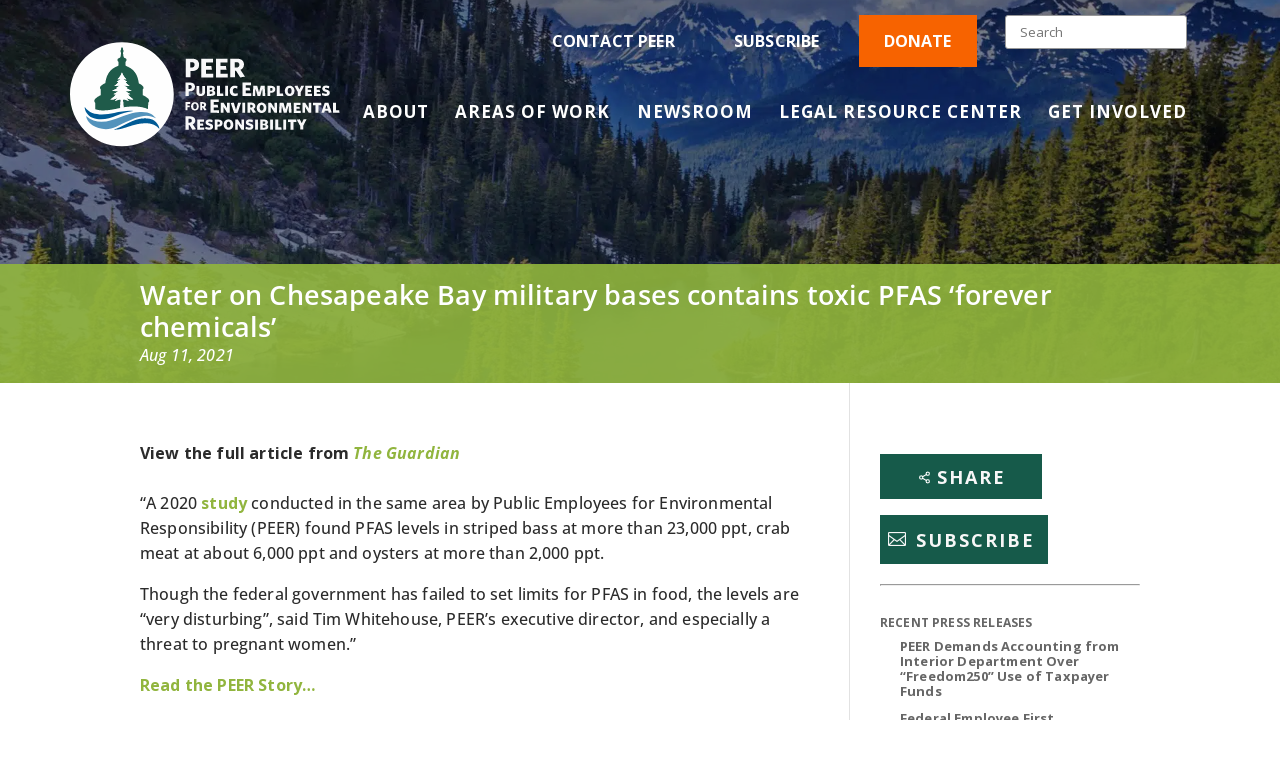

--- FILE ---
content_type: text/html; charset=UTF-8
request_url: https://peer.org/water-on-chesapeake-bay-military-bases-contains-toxic-pfas-forever-chemicals/
body_size: 25757
content:
<!DOCTYPE html>
<!--[if IE 6]>
<html id="ie6" lang="en-US">
<![endif]-->
<!--[if IE 7]>
<html id="ie7" lang="en-US">
<![endif]-->
<!--[if IE 8]>
<html id="ie8" lang="en-US">
<![endif]-->
<!--[if !(IE 6) | !(IE 7) | !(IE 8)  ]><!-->
<html lang="en-US">
<!--<![endif]-->
<head>
	<meta name="google-site-verification" content="7d7IMy2FfiigMzoLqonoDvd9Cky1QKAOkTAd7Hc5mGU" />
	<meta charset="UTF-8" />
			
	<meta http-equiv="X-UA-Compatible" content="IE=edge">
	<link rel="pingback" href="https://peer.org/xmlrpc.php" />

		<!--[if lt IE 9]>
	<script src="" type="text/javascript"></script>
	<![endif]-->
	
	<script async src="https://www.googletagmanager.com/gtag/js?id=UA-153354826-1"></script>
	<script>
		window.dataLayer = window.dataLayer || [];
		function gtag(){dataLayer.push(arguments);}
		gtag('js', new Date());

		gtag('config', 'UA-153354826-1');
	</script>
	

	<script type="text/javascript">
		document.documentElement.className = 'js';
	</script>

	<!-- Global site tag (gtag.js) - Google Analytics -->


	<script src="https://kit.fontawesome.com/70e77f8530.js" crossorigin="anonymous"></script>

	<style id="et-builder-googlefonts-cached-inline">/* Original: https://fonts.googleapis.com/css?family=Open+Sans:300,regular,500,600,700,800,300italic,italic,500italic,600italic,700italic,800italic|Roboto+Condensed:300,300italic,regular,italic,700,700italic&#038;subset=cyrillic,cyrillic-ext,greek,greek-ext,hebrew,latin,latin-ext,vietnamese&#038;display=swap *//* User Agent: Mozilla/5.0 (Unknown; Linux x86_64) AppleWebKit/538.1 (KHTML, like Gecko) Safari/538.1 Daum/4.1 */@font-face {font-family: 'Open Sans';font-style: italic;font-weight: 300;font-stretch: normal;font-display: swap;src: url(https://fonts.gstatic.com/s/opensans/v44/memQYaGs126MiZpBA-UFUIcVXSCEkx2cmqvXlWq8tWZ0Pw86hd0Rk5hkaVc.ttf) format('truetype');}@font-face {font-family: 'Open Sans';font-style: italic;font-weight: 400;font-stretch: normal;font-display: swap;src: url(https://fonts.gstatic.com/s/opensans/v44/memQYaGs126MiZpBA-UFUIcVXSCEkx2cmqvXlWq8tWZ0Pw86hd0Rk8ZkaVc.ttf) format('truetype');}@font-face {font-family: 'Open Sans';font-style: italic;font-weight: 500;font-stretch: normal;font-display: swap;src: url(https://fonts.gstatic.com/s/opensans/v44/memQYaGs126MiZpBA-UFUIcVXSCEkx2cmqvXlWq8tWZ0Pw86hd0Rk_RkaVc.ttf) format('truetype');}@font-face {font-family: 'Open Sans';font-style: italic;font-weight: 600;font-stretch: normal;font-display: swap;src: url(https://fonts.gstatic.com/s/opensans/v44/memQYaGs126MiZpBA-UFUIcVXSCEkx2cmqvXlWq8tWZ0Pw86hd0RkxhjaVc.ttf) format('truetype');}@font-face {font-family: 'Open Sans';font-style: italic;font-weight: 700;font-stretch: normal;font-display: swap;src: url(https://fonts.gstatic.com/s/opensans/v44/memQYaGs126MiZpBA-UFUIcVXSCEkx2cmqvXlWq8tWZ0Pw86hd0RkyFjaVc.ttf) format('truetype');}@font-face {font-family: 'Open Sans';font-style: italic;font-weight: 800;font-stretch: normal;font-display: swap;src: url(https://fonts.gstatic.com/s/opensans/v44/memQYaGs126MiZpBA-UFUIcVXSCEkx2cmqvXlWq8tWZ0Pw86hd0Rk0ZjaVc.ttf) format('truetype');}@font-face {font-family: 'Open Sans';font-style: normal;font-weight: 300;font-stretch: normal;font-display: swap;src: url(https://fonts.gstatic.com/s/opensans/v44/memSYaGs126MiZpBA-UvWbX2vVnXBbObj2OVZyOOSr4dVJWUgsiH0C4n.ttf) format('truetype');}@font-face {font-family: 'Open Sans';font-style: normal;font-weight: 400;font-stretch: normal;font-display: swap;src: url(https://fonts.gstatic.com/s/opensans/v44/memSYaGs126MiZpBA-UvWbX2vVnXBbObj2OVZyOOSr4dVJWUgsjZ0C4n.ttf) format('truetype');}@font-face {font-family: 'Open Sans';font-style: normal;font-weight: 500;font-stretch: normal;font-display: swap;src: url(https://fonts.gstatic.com/s/opensans/v44/memSYaGs126MiZpBA-UvWbX2vVnXBbObj2OVZyOOSr4dVJWUgsjr0C4n.ttf) format('truetype');}@font-face {font-family: 'Open Sans';font-style: normal;font-weight: 600;font-stretch: normal;font-display: swap;src: url(https://fonts.gstatic.com/s/opensans/v44/memSYaGs126MiZpBA-UvWbX2vVnXBbObj2OVZyOOSr4dVJWUgsgH1y4n.ttf) format('truetype');}@font-face {font-family: 'Open Sans';font-style: normal;font-weight: 700;font-stretch: normal;font-display: swap;src: url(https://fonts.gstatic.com/s/opensans/v44/memSYaGs126MiZpBA-UvWbX2vVnXBbObj2OVZyOOSr4dVJWUgsg-1y4n.ttf) format('truetype');}@font-face {font-family: 'Open Sans';font-style: normal;font-weight: 800;font-stretch: normal;font-display: swap;src: url(https://fonts.gstatic.com/s/opensans/v44/memSYaGs126MiZpBA-UvWbX2vVnXBbObj2OVZyOOSr4dVJWUgshZ1y4n.ttf) format('truetype');}@font-face {font-family: 'Roboto Condensed';font-style: italic;font-weight: 300;font-display: swap;src: url(https://fonts.gstatic.com/s/robotocondensed/v31/ieVW2ZhZI2eCN5jzbjEETS9weq8-19ehAyvMum7nfDB64UYK5Xk.ttf) format('truetype');}@font-face {font-family: 'Roboto Condensed';font-style: italic;font-weight: 400;font-display: swap;src: url(https://fonts.gstatic.com/s/robotocondensed/v31/ieVW2ZhZI2eCN5jzbjEETS9weq8-19ehAyvMum7nfDB64RgK5Xk.ttf) format('truetype');}@font-face {font-family: 'Roboto Condensed';font-style: italic;font-weight: 700;font-display: swap;src: url(https://fonts.gstatic.com/s/robotocondensed/v31/ieVW2ZhZI2eCN5jzbjEETS9weq8-19ehAyvMum7nfDB64f8N5Xk.ttf) format('truetype');}@font-face {font-family: 'Roboto Condensed';font-style: normal;font-weight: 300;font-display: swap;src: url(https://fonts.gstatic.com/s/robotocondensed/v31/ieVo2ZhZI2eCN5jzbjEETS9weq8-_d6T_POl0fRJeyXsovBJ.ttf) format('truetype');}@font-face {font-family: 'Roboto Condensed';font-style: normal;font-weight: 400;font-display: swap;src: url(https://fonts.gstatic.com/s/robotocondensed/v31/ieVo2ZhZI2eCN5jzbjEETS9weq8-_d6T_POl0fRJeyWyovBJ.ttf) format('truetype');}@font-face {font-family: 'Roboto Condensed';font-style: normal;font-weight: 700;font-display: swap;src: url(https://fonts.gstatic.com/s/robotocondensed/v31/ieVo2ZhZI2eCN5jzbjEETS9weq8-_d6T_POl0fRJeyVVpfBJ.ttf) format('truetype');}/* User Agent: Mozilla/5.0 (Windows NT 6.1; WOW64; rv:27.0) Gecko/20100101 Firefox/27.0 */@font-face {font-family: 'Open Sans';font-style: italic;font-weight: 300;font-stretch: normal;font-display: swap;src: url(https://fonts.gstatic.com/l/font?kit=memQYaGs126MiZpBA-UFUIcVXSCEkx2cmqvXlWq8tWZ0Pw86hd0Rk5hkaVQ&skey=743457fe2cc29280&v=v44) format('woff');}@font-face {font-family: 'Open Sans';font-style: italic;font-weight: 400;font-stretch: normal;font-display: swap;src: url(https://fonts.gstatic.com/l/font?kit=memQYaGs126MiZpBA-UFUIcVXSCEkx2cmqvXlWq8tWZ0Pw86hd0Rk8ZkaVQ&skey=743457fe2cc29280&v=v44) format('woff');}@font-face {font-family: 'Open Sans';font-style: italic;font-weight: 500;font-stretch: normal;font-display: swap;src: url(https://fonts.gstatic.com/l/font?kit=memQYaGs126MiZpBA-UFUIcVXSCEkx2cmqvXlWq8tWZ0Pw86hd0Rk_RkaVQ&skey=743457fe2cc29280&v=v44) format('woff');}@font-face {font-family: 'Open Sans';font-style: italic;font-weight: 600;font-stretch: normal;font-display: swap;src: url(https://fonts.gstatic.com/l/font?kit=memQYaGs126MiZpBA-UFUIcVXSCEkx2cmqvXlWq8tWZ0Pw86hd0RkxhjaVQ&skey=743457fe2cc29280&v=v44) format('woff');}@font-face {font-family: 'Open Sans';font-style: italic;font-weight: 700;font-stretch: normal;font-display: swap;src: url(https://fonts.gstatic.com/l/font?kit=memQYaGs126MiZpBA-UFUIcVXSCEkx2cmqvXlWq8tWZ0Pw86hd0RkyFjaVQ&skey=743457fe2cc29280&v=v44) format('woff');}@font-face {font-family: 'Open Sans';font-style: italic;font-weight: 800;font-stretch: normal;font-display: swap;src: url(https://fonts.gstatic.com/l/font?kit=memQYaGs126MiZpBA-UFUIcVXSCEkx2cmqvXlWq8tWZ0Pw86hd0Rk0ZjaVQ&skey=743457fe2cc29280&v=v44) format('woff');}@font-face {font-family: 'Open Sans';font-style: normal;font-weight: 300;font-stretch: normal;font-display: swap;src: url(https://fonts.gstatic.com/l/font?kit=memSYaGs126MiZpBA-UvWbX2vVnXBbObj2OVZyOOSr4dVJWUgsiH0C4k&skey=62c1cbfccc78b4b2&v=v44) format('woff');}@font-face {font-family: 'Open Sans';font-style: normal;font-weight: 400;font-stretch: normal;font-display: swap;src: url(https://fonts.gstatic.com/l/font?kit=memSYaGs126MiZpBA-UvWbX2vVnXBbObj2OVZyOOSr4dVJWUgsjZ0C4k&skey=62c1cbfccc78b4b2&v=v44) format('woff');}@font-face {font-family: 'Open Sans';font-style: normal;font-weight: 500;font-stretch: normal;font-display: swap;src: url(https://fonts.gstatic.com/l/font?kit=memSYaGs126MiZpBA-UvWbX2vVnXBbObj2OVZyOOSr4dVJWUgsjr0C4k&skey=62c1cbfccc78b4b2&v=v44) format('woff');}@font-face {font-family: 'Open Sans';font-style: normal;font-weight: 600;font-stretch: normal;font-display: swap;src: url(https://fonts.gstatic.com/l/font?kit=memSYaGs126MiZpBA-UvWbX2vVnXBbObj2OVZyOOSr4dVJWUgsgH1y4k&skey=62c1cbfccc78b4b2&v=v44) format('woff');}@font-face {font-family: 'Open Sans';font-style: normal;font-weight: 700;font-stretch: normal;font-display: swap;src: url(https://fonts.gstatic.com/l/font?kit=memSYaGs126MiZpBA-UvWbX2vVnXBbObj2OVZyOOSr4dVJWUgsg-1y4k&skey=62c1cbfccc78b4b2&v=v44) format('woff');}@font-face {font-family: 'Open Sans';font-style: normal;font-weight: 800;font-stretch: normal;font-display: swap;src: url(https://fonts.gstatic.com/l/font?kit=memSYaGs126MiZpBA-UvWbX2vVnXBbObj2OVZyOOSr4dVJWUgshZ1y4k&skey=62c1cbfccc78b4b2&v=v44) format('woff');}@font-face {font-family: 'Roboto Condensed';font-style: italic;font-weight: 300;font-display: swap;src: url(https://fonts.gstatic.com/l/font?kit=ieVW2ZhZI2eCN5jzbjEETS9weq8-19ehAyvMum7nfDB64UYK5Xo&skey=7b4bef3e83279e13&v=v31) format('woff');}@font-face {font-family: 'Roboto Condensed';font-style: italic;font-weight: 400;font-display: swap;src: url(https://fonts.gstatic.com/l/font?kit=ieVW2ZhZI2eCN5jzbjEETS9weq8-19ehAyvMum7nfDB64RgK5Xo&skey=7b4bef3e83279e13&v=v31) format('woff');}@font-face {font-family: 'Roboto Condensed';font-style: italic;font-weight: 700;font-display: swap;src: url(https://fonts.gstatic.com/l/font?kit=ieVW2ZhZI2eCN5jzbjEETS9weq8-19ehAyvMum7nfDB64f8N5Xo&skey=7b4bef3e83279e13&v=v31) format('woff');}@font-face {font-family: 'Roboto Condensed';font-style: normal;font-weight: 300;font-display: swap;src: url(https://fonts.gstatic.com/l/font?kit=ieVo2ZhZI2eCN5jzbjEETS9weq8-_d6T_POl0fRJeyXsovBK&skey=9986ecffddb755ab&v=v31) format('woff');}@font-face {font-family: 'Roboto Condensed';font-style: normal;font-weight: 400;font-display: swap;src: url(https://fonts.gstatic.com/l/font?kit=ieVo2ZhZI2eCN5jzbjEETS9weq8-_d6T_POl0fRJeyWyovBK&skey=9986ecffddb755ab&v=v31) format('woff');}@font-face {font-family: 'Roboto Condensed';font-style: normal;font-weight: 700;font-display: swap;src: url(https://fonts.gstatic.com/l/font?kit=ieVo2ZhZI2eCN5jzbjEETS9weq8-_d6T_POl0fRJeyVVpfBK&skey=9986ecffddb755ab&v=v31) format('woff');}/* User Agent: Mozilla/5.0 (Windows NT 6.3; rv:39.0) Gecko/20100101 Firefox/39.0 */@font-face {font-family: 'Open Sans';font-style: italic;font-weight: 300;font-stretch: normal;font-display: swap;src: url(https://fonts.gstatic.com/s/opensans/v44/memQYaGs126MiZpBA-UFUIcVXSCEkx2cmqvXlWq8tWZ0Pw86hd0Rk5hkaVI.woff2) format('woff2');}@font-face {font-family: 'Open Sans';font-style: italic;font-weight: 400;font-stretch: normal;font-display: swap;src: url(https://fonts.gstatic.com/s/opensans/v44/memQYaGs126MiZpBA-UFUIcVXSCEkx2cmqvXlWq8tWZ0Pw86hd0Rk8ZkaVI.woff2) format('woff2');}@font-face {font-family: 'Open Sans';font-style: italic;font-weight: 500;font-stretch: normal;font-display: swap;src: url(https://fonts.gstatic.com/s/opensans/v44/memQYaGs126MiZpBA-UFUIcVXSCEkx2cmqvXlWq8tWZ0Pw86hd0Rk_RkaVI.woff2) format('woff2');}@font-face {font-family: 'Open Sans';font-style: italic;font-weight: 600;font-stretch: normal;font-display: swap;src: url(https://fonts.gstatic.com/s/opensans/v44/memQYaGs126MiZpBA-UFUIcVXSCEkx2cmqvXlWq8tWZ0Pw86hd0RkxhjaVI.woff2) format('woff2');}@font-face {font-family: 'Open Sans';font-style: italic;font-weight: 700;font-stretch: normal;font-display: swap;src: url(https://fonts.gstatic.com/s/opensans/v44/memQYaGs126MiZpBA-UFUIcVXSCEkx2cmqvXlWq8tWZ0Pw86hd0RkyFjaVI.woff2) format('woff2');}@font-face {font-family: 'Open Sans';font-style: italic;font-weight: 800;font-stretch: normal;font-display: swap;src: url(https://fonts.gstatic.com/s/opensans/v44/memQYaGs126MiZpBA-UFUIcVXSCEkx2cmqvXlWq8tWZ0Pw86hd0Rk0ZjaVI.woff2) format('woff2');}@font-face {font-family: 'Open Sans';font-style: normal;font-weight: 300;font-stretch: normal;font-display: swap;src: url(https://fonts.gstatic.com/s/opensans/v44/memSYaGs126MiZpBA-UvWbX2vVnXBbObj2OVZyOOSr4dVJWUgsiH0C4i.woff2) format('woff2');}@font-face {font-family: 'Open Sans';font-style: normal;font-weight: 400;font-stretch: normal;font-display: swap;src: url(https://fonts.gstatic.com/s/opensans/v44/memSYaGs126MiZpBA-UvWbX2vVnXBbObj2OVZyOOSr4dVJWUgsjZ0C4i.woff2) format('woff2');}@font-face {font-family: 'Open Sans';font-style: normal;font-weight: 500;font-stretch: normal;font-display: swap;src: url(https://fonts.gstatic.com/s/opensans/v44/memSYaGs126MiZpBA-UvWbX2vVnXBbObj2OVZyOOSr4dVJWUgsjr0C4i.woff2) format('woff2');}@font-face {font-family: 'Open Sans';font-style: normal;font-weight: 600;font-stretch: normal;font-display: swap;src: url(https://fonts.gstatic.com/s/opensans/v44/memSYaGs126MiZpBA-UvWbX2vVnXBbObj2OVZyOOSr4dVJWUgsgH1y4i.woff2) format('woff2');}@font-face {font-family: 'Open Sans';font-style: normal;font-weight: 700;font-stretch: normal;font-display: swap;src: url(https://fonts.gstatic.com/s/opensans/v44/memSYaGs126MiZpBA-UvWbX2vVnXBbObj2OVZyOOSr4dVJWUgsg-1y4i.woff2) format('woff2');}@font-face {font-family: 'Open Sans';font-style: normal;font-weight: 800;font-stretch: normal;font-display: swap;src: url(https://fonts.gstatic.com/s/opensans/v44/memSYaGs126MiZpBA-UvWbX2vVnXBbObj2OVZyOOSr4dVJWUgshZ1y4i.woff2) format('woff2');}@font-face {font-family: 'Roboto Condensed';font-style: italic;font-weight: 300;font-display: swap;src: url(https://fonts.gstatic.com/s/robotocondensed/v31/ieVW2ZhZI2eCN5jzbjEETS9weq8-19ehAyvMum7nfDB64UYK5Xw.woff2) format('woff2');}@font-face {font-family: 'Roboto Condensed';font-style: italic;font-weight: 400;font-display: swap;src: url(https://fonts.gstatic.com/s/robotocondensed/v31/ieVW2ZhZI2eCN5jzbjEETS9weq8-19ehAyvMum7nfDB64RgK5Xw.woff2) format('woff2');}@font-face {font-family: 'Roboto Condensed';font-style: italic;font-weight: 700;font-display: swap;src: url(https://fonts.gstatic.com/s/robotocondensed/v31/ieVW2ZhZI2eCN5jzbjEETS9weq8-19ehAyvMum7nfDB64f8N5Xw.woff2) format('woff2');}@font-face {font-family: 'Roboto Condensed';font-style: normal;font-weight: 300;font-display: swap;src: url(https://fonts.gstatic.com/s/robotocondensed/v31/ieVo2ZhZI2eCN5jzbjEETS9weq8-_d6T_POl0fRJeyXsovBM.woff2) format('woff2');}@font-face {font-family: 'Roboto Condensed';font-style: normal;font-weight: 400;font-display: swap;src: url(https://fonts.gstatic.com/s/robotocondensed/v31/ieVo2ZhZI2eCN5jzbjEETS9weq8-_d6T_POl0fRJeyWyovBM.woff2) format('woff2');}@font-face {font-family: 'Roboto Condensed';font-style: normal;font-weight: 700;font-display: swap;src: url(https://fonts.gstatic.com/s/robotocondensed/v31/ieVo2ZhZI2eCN5jzbjEETS9weq8-_d6T_POl0fRJeyVVpfBM.woff2) format('woff2');}</style><meta name='robots' content='index, follow, max-image-preview:large, max-snippet:-1, max-video-preview:-1' />
<link rel='preconnect' href='https://kit.fontawesome.com' >
<link rel='preconnect' href='https://www.google-analytics.com' >
<link rel='preconnect' href='https://www.googletagmanager.com' >


<!-- Google Tag Manager for WordPress by gtm4wp.com -->
<script data-cfasync="false" data-pagespeed-no-defer>
	var gtm4wp_datalayer_name = "dataLayer";
	var dataLayer = dataLayer || [];
</script>
<!-- End Google Tag Manager for WordPress by gtm4wp.com --><script type="text/javascript">
			let jqueryParams=[],jQuery=function(r){return jqueryParams=[...jqueryParams,r],jQuery},$=function(r){return jqueryParams=[...jqueryParams,r],$};window.jQuery=jQuery,window.$=jQuery;let customHeadScripts=!1;jQuery.fn=jQuery.prototype={},$.fn=jQuery.prototype={},jQuery.noConflict=function(r){if(window.jQuery)return jQuery=window.jQuery,$=window.jQuery,customHeadScripts=!0,jQuery.noConflict},jQuery.ready=function(r){jqueryParams=[...jqueryParams,r]},$.ready=function(r){jqueryParams=[...jqueryParams,r]},jQuery.load=function(r){jqueryParams=[...jqueryParams,r]},$.load=function(r){jqueryParams=[...jqueryParams,r]},jQuery.fn.ready=function(r){jqueryParams=[...jqueryParams,r]},$.fn.ready=function(r){jqueryParams=[...jqueryParams,r]};</script>
	<!-- This site is optimized with the Yoast SEO plugin v26.7 - https://yoast.com/wordpress/plugins/seo/ -->
	<meta name="viewport" content="width=device-width, initial-scale=1.0" /><title>Water on Chesapeake Bay military bases contains toxic PFAS ‘forever chemicals’ - PEER.org</title><link rel="preload" href="https://peer.org/wp-content/uploads/2019/08/home-hero-bg.jpg" as="image"><link rel="preload" href="https://peer.org/wp-content/uploads/2019/12/PEER-logo_Deep_green-1.svg" as="image" fetchpriority="high"><link rel="preload" href="/wp-content/uploads/2020/06/mailto.png" as="image" fetchpriority="high"><link rel="preload" href="https://fonts.gstatic.com/s/opensans/v36/memQYaGs126MiZpBA-UFUIcVXSCEkx2cmqvXlWq8tWZ0Pw86hd0Rk_RkaVI.woff2" as="font" type="font/woff2" crossorigin><link rel="preload" href="https://peer.org/wp-includes/js/jquery/jquery.min.js" as="script"><link rel="preload" href="https://peer.org/wp-content/themes/Divi/includes/builder/feature/dynamic-assets/assets/js/salvattore.js" as="script">
	<link rel="canonical" href="https://peer.org/water-on-chesapeake-bay-military-bases-contains-toxic-pfas-forever-chemicals/" />
	<meta property="og:locale" content="en_US" />
	<meta property="og:type" content="article" />
	<meta property="og:title" content="Water on Chesapeake Bay military bases contains toxic PFAS ‘forever chemicals’ - PEER.org" />
	<meta property="og:description" content="&#8220;A 2020 study conducted in the same area by Public Employees for Environmental Responsibility (PEER) found PFAS levels in striped bass at more than 23,000 ppt, crab meat at about 6,000 ppt and oysters at more than 2,000 ppt. Though the federal government has failed to set limits for PFAS in food, the levels are “very disturbing”,..." />
	<meta property="og:url" content="https://peer.org/water-on-chesapeake-bay-military-bases-contains-toxic-pfas-forever-chemicals/" />
	<meta property="og:site_name" content="PEER.org" />
	<meta property="article:publisher" content="https://peer.org" />
	<meta property="article:published_time" content="2021-08-11T17:34:36+00:00" />
	<meta property="article:modified_time" content="2025-08-20T18:53:31+00:00" />
	<meta property="og:image" content="https://peer.org/wp-content/uploads/2019/11/PEER_logo.png" />
	<meta property="og:image:width" content="1357" />
	<meta property="og:image:height" content="653" />
	<meta property="og:image:type" content="image/png" />
	<meta name="author" content="PEER" />
	<meta name="twitter:card" content="summary_large_image" />
	<meta name="twitter:creator" content="@PEERorg" />
	<meta name="twitter:site" content="@PEERorg" />
	<meta name="twitter:label1" content="Written by" />
	<meta name="twitter:data1" content="PEER" />
	<meta name="twitter:label2" content="Est. reading time" />
	<meta name="twitter:data2" content="1 minute" />
	<script type="application/ld+json" class="yoast-schema-graph">{"@context":"https://schema.org","@graph":[{"@type":"Article","@id":"https://peer.org/water-on-chesapeake-bay-military-bases-contains-toxic-pfas-forever-chemicals/#article","isPartOf":{"@id":"https://peer.org/water-on-chesapeake-bay-military-bases-contains-toxic-pfas-forever-chemicals/"},"author":{"@id":"https://peer.org/#/schema/person/439428ab5d410be54d00d2a49a120d6c"},"headline":"Water on Chesapeake Bay military bases contains toxic PFAS ‘forever chemicals’","datePublished":"2021-08-11T17:34:36+00:00","dateModified":"2025-08-20T18:53:31+00:00","mainEntityOfPage":{"@id":"https://peer.org/water-on-chesapeake-bay-military-bases-contains-toxic-pfas-forever-chemicals/"},"wordCount":82,"publisher":{"@id":"https://peer.org/#organization"},"articleSection":["News Clips"],"inLanguage":"en-US"},{"@type":"WebPage","@id":"https://peer.org/water-on-chesapeake-bay-military-bases-contains-toxic-pfas-forever-chemicals/","url":"https://peer.org/water-on-chesapeake-bay-military-bases-contains-toxic-pfas-forever-chemicals/","name":"Water on Chesapeake Bay military bases contains toxic PFAS ‘forever chemicals’ - PEER.org","isPartOf":{"@id":"https://peer.org/#website"},"datePublished":"2021-08-11T17:34:36+00:00","dateModified":"2025-08-20T18:53:31+00:00","breadcrumb":{"@id":"https://peer.org/water-on-chesapeake-bay-military-bases-contains-toxic-pfas-forever-chemicals/#breadcrumb"},"inLanguage":"en-US","potentialAction":[{"@type":"ReadAction","target":["https://peer.org/water-on-chesapeake-bay-military-bases-contains-toxic-pfas-forever-chemicals/"]}],"author":{"@id":"https://peer.org/#/schema/person/439428ab5d410be54d00d2a49a120d6c"}},{"@type":"BreadcrumbList","@id":"https://peer.org/water-on-chesapeake-bay-military-bases-contains-toxic-pfas-forever-chemicals/#breadcrumb","itemListElement":[{"@type":"ListItem","position":1,"name":"Home","item":"https://peer.org/"},{"@type":"ListItem","position":2,"name":"Water on Chesapeake Bay military bases contains toxic PFAS ‘forever chemicals’"}]},{"@type":"WebSite","@id":"https://peer.org/#website","url":"https://peer.org/","name":"Public Employees for Environmental Responsibility - PEER","description":"Public Employees For Environmental Responsibility","publisher":{"@id":"https://peer.org/#organization"},"potentialAction":[{"@type":"SearchAction","target":{"@type":"EntryPoint","urlTemplate":"https://peer.org/?s={search_term_string}"},"query-input":{"@type":"PropertyValueSpecification","valueRequired":true,"valueName":"search_term_string"}}],"inLanguage":"en-US"},{"@type":"Organization","@id":"https://peer.org/#organization","name":"Public Employees for Environmental Responsibility","url":"https://peer.org/","logo":{"@type":"ImageObject","inLanguage":"en-US","@id":"https://peer.org/#/schema/logo/image/","url":"https://peer.org/wp-content/uploads/2019/12/75446747_10162241539815212_3747816083424280576_n.jpg","contentUrl":"https://peer.org/wp-content/uploads/2019/12/75446747_10162241539815212_3747816083424280576_n.jpg","width":659,"height":659,"caption":"Public Employees for Environmental Responsibility"},"image":{"@id":"https://peer.org/#/schema/logo/image/"},"sameAs":["https://peer.org","https://x.com/PEERorg","https://www.linkedin.com/company/public-employees-for-environmental-responsibility","https://www.youtube.com/channel/UCgo1m_2eJD-5Hfiqq0b2hLw?view_as=subscriber","https://en.wikipedia.org/wiki/Public_Employees_for_Environmental_Responsibility"]},{"@type":"Person","@id":"https://peer.org/#/schema/person/f36ee5f07af5cef7b0250092f14ff8e8","name":"Susan Sargent","image":{"@type":"ImageObject","inLanguage":"en-US","@id":"https://peer.org/#/schema/person/image/8fa106872b9bd92fd9c9bda23b6779b8","url":"https://secure.gravatar.com/avatar/0635cbbad7a5f4d4cf595434c7449521547da5cc6a29613d8543eba6366c3d4b?s=96&d=mm&r=g","contentUrl":"https://secure.gravatar.com/avatar/0635cbbad7a5f4d4cf595434c7449521547da5cc6a29613d8543eba6366c3d4b?s=96&d=mm&r=g","caption":"Susan Sargent"},"sameAs":["https://peer.org"],"url":"https://peer.org/author/susan-sargent/"},{"@type":"Person","@id":"https://peer.org/#/schema/person/439428ab5d410be54d00d2a49a120d6c","name":"PEER","image":{"@type":"ImageObject","inLanguage":"en-US","@id":"https://peer.org/#/schema/person/image/5bf8914190f08a966ad3af7537e68126","url":"https://secure.gravatar.com/avatar/b87f1c1dae70f939f4d205113669cd51508a84dce6e953f023e01b60b6402ad1?s=96&d=mm&r=g","contentUrl":"https://secure.gravatar.com/avatar/b87f1c1dae70f939f4d205113669cd51508a84dce6e953f023e01b60b6402ad1?s=96&d=mm&r=g","caption":"PEER"},"url":"https://peer.org/author/susan-sargent/"}]}</script>
	<!-- / Yoast SEO plugin. -->


<link rel='dns-prefetch' href='//static.addtoany.com' />

<link rel="alternate" title="oEmbed (JSON)" type="application/json+oembed" href="https://peer.org/wp-json/oembed/1.0/embed?url=https%3A%2F%2Fpeer.org%2Fwater-on-chesapeake-bay-military-bases-contains-toxic-pfas-forever-chemicals%2F" />
<link rel="alternate" title="oEmbed (XML)" type="text/xml+oembed" href="https://peer.org/wp-json/oembed/1.0/embed?url=https%3A%2F%2Fpeer.org%2Fwater-on-chesapeake-bay-military-bases-contains-toxic-pfas-forever-chemicals%2F&#038;format=xml" />
<meta content="Mighty Online Web Shop Divi Child Theme v.2" name="generator"/><style id='wp-img-auto-sizes-contain-inline-css' type='text/css'>
img:is([sizes=auto i],[sizes^="auto," i]){contain-intrinsic-size:3000px 1500px}
/*# sourceURL=wp-img-auto-sizes-contain-inline-css */
</style>
<style id='wp-block-library-inline-css' type='text/css'>
:root{--wp-block-synced-color:#7a00df;--wp-block-synced-color--rgb:122,0,223;--wp-bound-block-color:var(--wp-block-synced-color);--wp-editor-canvas-background:#ddd;--wp-admin-theme-color:#007cba;--wp-admin-theme-color--rgb:0,124,186;--wp-admin-theme-color-darker-10:#006ba1;--wp-admin-theme-color-darker-10--rgb:0,107,160.5;--wp-admin-theme-color-darker-20:#005a87;--wp-admin-theme-color-darker-20--rgb:0,90,135;--wp-admin-border-width-focus:2px}@media (min-resolution:192dpi){:root{--wp-admin-border-width-focus:1.5px}}.wp-element-button{cursor:pointer}:root .has-very-light-gray-background-color{background-color:#eee}:root .has-very-dark-gray-background-color{background-color:#313131}:root .has-very-light-gray-color{color:#eee}:root .has-very-dark-gray-color{color:#313131}:root .has-vivid-green-cyan-to-vivid-cyan-blue-gradient-background{background:linear-gradient(135deg,#00d084,#0693e3)}:root .has-purple-crush-gradient-background{background:linear-gradient(135deg,#34e2e4,#4721fb 50%,#ab1dfe)}:root .has-hazy-dawn-gradient-background{background:linear-gradient(135deg,#faaca8,#dad0ec)}:root .has-subdued-olive-gradient-background{background:linear-gradient(135deg,#fafae1,#67a671)}:root .has-atomic-cream-gradient-background{background:linear-gradient(135deg,#fdd79a,#004a59)}:root .has-nightshade-gradient-background{background:linear-gradient(135deg,#330968,#31cdcf)}:root .has-midnight-gradient-background{background:linear-gradient(135deg,#020381,#2874fc)}:root{--wp--preset--font-size--normal:16px;--wp--preset--font-size--huge:42px}.has-regular-font-size{font-size:1em}.has-larger-font-size{font-size:2.625em}.has-normal-font-size{font-size:var(--wp--preset--font-size--normal)}.has-huge-font-size{font-size:var(--wp--preset--font-size--huge)}.has-text-align-center{text-align:center}.has-text-align-left{text-align:left}.has-text-align-right{text-align:right}.has-fit-text{white-space:nowrap!important}#end-resizable-editor-section{display:none}.aligncenter{clear:both}.items-justified-left{justify-content:flex-start}.items-justified-center{justify-content:center}.items-justified-right{justify-content:flex-end}.items-justified-space-between{justify-content:space-between}.screen-reader-text{border:0;clip-path:inset(50%);height:1px;margin:-1px;overflow:hidden;padding:0;position:absolute;width:1px;word-wrap:normal!important}.screen-reader-text:focus{background-color:#ddd;clip-path:none;color:#444;display:block;font-size:1em;height:auto;left:5px;line-height:normal;padding:15px 23px 14px;text-decoration:none;top:5px;width:auto;z-index:100000}html :where(.has-border-color){border-style:solid}html :where([style*=border-top-color]){border-top-style:solid}html :where([style*=border-right-color]){border-right-style:solid}html :where([style*=border-bottom-color]){border-bottom-style:solid}html :where([style*=border-left-color]){border-left-style:solid}html :where([style*=border-width]){border-style:solid}html :where([style*=border-top-width]){border-top-style:solid}html :where([style*=border-right-width]){border-right-style:solid}html :where([style*=border-bottom-width]){border-bottom-style:solid}html :where([style*=border-left-width]){border-left-style:solid}html :where(img[class*=wp-image-]){height:auto;max-width:100%}:where(figure){margin:0 0 1em}html :where(.is-position-sticky){--wp-admin--admin-bar--position-offset:var(--wp-admin--admin-bar--height,0px)}@media screen and (max-width:600px){html :where(.is-position-sticky){--wp-admin--admin-bar--position-offset:0px}}

/*# sourceURL=wp-block-library-inline-css */
</style>
<link rel='stylesheet' id='wp-components-css' href='https://peer.org/wp-includes/css/dist/components/style.min.css?ver=6.9' type='text/css' media='all' />
<link rel='stylesheet' id='wp-preferences-css' href='https://peer.org/wp-includes/css/dist/preferences/style.min.css?ver=6.9' type='text/css' media='all' />
<link rel='stylesheet' id='wp-block-editor-css' href='https://peer.org/wp-includes/css/dist/block-editor/style.min.css?ver=6.9' type='text/css' media='all' />
<link rel='stylesheet' id='popup-maker-block-library-style-css' href='https://peer.org/wp-content/plugins/popup-maker/dist/packages/block-library-style.css?ver=dbea705cfafe089d65f1' type='text/css' media='all' />
<link rel="stylesheet" id="et_monarch-css-css" href="https://peer.org/wp-content/cache/perfmatters/peer.org/minify/da967565cb2f.style.min.css?ver=1.4.14" type="text/css" media="all">
<link rel='stylesheet' id='et-gf-open-sans-css' href='https://peer.org/wp-content/cache/perfmatters/peer.org/fonts/27ea6b5aea31.google-fonts.min.css' type='text/css' media='all' />
<link rel='stylesheet' id='dflip-style-css' href='https://peer.org/wp-content/plugins/dflip/assets/css/dflip.min.css?ver=2.4.13' type='text/css' media='all' />
<link rel='stylesheet' id='divi-breadcrumbs-styles-css' href='https://peer.org/wp-content/plugins/breadcrumbs-divi-module/styles/style.min.css?ver=1.2.4' type='text/css' media='all' />
<link rel='stylesheet' id='dp-divi-filtergrid-styles-css' href='https://peer.org/wp-content/plugins/dp-divi-filtergrid/styles/style.min.css?ver=3.1.1' type='text/css' media='all' />
<link rel="stylesheet" id="wp-pagenavi-css" href="https://peer.org/wp-content/cache/perfmatters/peer.org/minify/73d29ecb3ae4.pagenavi-css.min.css?ver=2.70" type="text/css" media="all">
<link rel='stylesheet' id='addtoany-css' href='https://peer.org/wp-content/plugins/add-to-any/addtoany.min.css?ver=1.16' type='text/css' media='all' />
<style id='addtoany-inline-css' type='text/css'>
.addtoany_no_icon{ color:#FFF;}
.addtoany_no_icon::before {
  content: '';
	 fill:#FFF;
	 color:#FFF;
  display: inline-block;
  width: 16px;
  height: 13px;
  margin-right: 5px;
  background-image:  url("data:image/svg+xml,%3Csvg xmlns='http://www.w3.org/2000/svg' viewBox='0 0 24 24' fill='none' stroke='white' stroke-width='2' stroke-linecap='round' stroke-linejoin='round'%3E%3Ccircle cx='18' cy='5' r='3'/%3E%3Ccircle cx='6' cy='12' r='3'/%3E%3Ccircle cx='18' cy='19' r='3'/%3E%3Cline x1='8.59' y1='13.51' x2='15.42' y2='17.49'/%3E%3Cline x1='15.41' y1='6.51' x2='8.59' y2='10.49'/%3E%3C/svg%3E");

  background-size: contain;
  background-repeat: no-repeat;
  background-position: center;
}
/*# sourceURL=addtoany-inline-css */
</style>
<link rel='stylesheet' id='divi-style-parent-css' href='https://peer.org/wp-content/themes/Divi/style-static.min.css?ver=4.27.3' type='text/css' media='all' />
<link rel="stylesheet" id="child-style-css" href="https://peer.org/wp-content/cache/perfmatters/peer.org/minify/d793da3992aa.style.min.css?ver=2" type="text/css" media="all">
<link rel="stylesheet" id="mlwsglobal-css" href="https://peer.org/wp-content/cache/perfmatters/peer.org/minify/d731a2820046.mlwsglobal.min.css?ver=6.9" type="text/css" media="all">
<link rel="stylesheet" id="sitespecific-css" href="https://peer.org/wp-content/themes/divi_child/sitespecific.css?ver=6.9" type="text/css" media="all" fetchpriority="high">
<script type="text/javascript" id="addtoany-core-js-before">
/* <![CDATA[ */
window.a2a_config=window.a2a_config||{};a2a_config.callbacks=[];a2a_config.overlays=[];a2a_config.templates={};
var a2a_config = a2a_config || {};
a2a_config.prioritize = [ 'facebook','linkedin','bluesky','x','reddit','copy_link','print','email'];
a2a_config.onclick = 1;
a2a_config.num_services = 8;

//# sourceURL=addtoany-core-js-before
/* ]]> */
</script>
<script type="text/javascript" defer src="https://static.addtoany.com/menu/page.js" id="addtoany-core-js"></script>
<script type="text/javascript" src="https://peer.org/wp-includes/js/jquery/jquery.min.js?ver=3.7.1" id="jquery-core-js"></script>
<script type="text/javascript" id="jquery-js-after">
/* <![CDATA[ */
jqueryParams.length&&$.each(jqueryParams,function(e,r){if("function"==typeof r){var n=String(r);n.replace("$","jQuery");var a=new Function("return "+n)();$(document).ready(a)}});
//# sourceURL=jquery-js-after
/* ]]> */
</script>
<script type="text/javascript" defer src="https://peer.org/wp-content/plugins/add-to-any/addtoany.min.js?ver=1.1" id="addtoany-jquery-js"></script>
<link rel="https://api.w.org/" href="https://peer.org/wp-json/" /><link rel="alternate" title="JSON" type="application/json" href="https://peer.org/wp-json/wp/v2/posts/34231" /><script type="text/javascript" src="https://www.bugherd.com/sidebarv2.js?apikey=vmbcvnagdnjpwm9qzjmyjq" async="true"></script><style>
		</style>
		
<!-- Google Tag Manager for WordPress by gtm4wp.com -->
<!-- GTM Container placement set to automatic -->
<script data-cfasync="false" data-pagespeed-no-defer type="text/javascript">
	var dataLayer_content = {"pagePostType":"post","pagePostType2":"single-post","pageCategory":["news-clips"],"pagePostAuthor":"Susan Sargent"};
	dataLayer.push( dataLayer_content );
</script>
<script data-cfasync="false" data-pagespeed-no-defer type="text/javascript">
(function(w,d,s,l,i){w[l]=w[l]||[];w[l].push({'gtm.start':
new Date().getTime(),event:'gtm.js'});var f=d.getElementsByTagName(s)[0],
j=d.createElement(s),dl=l!='dataLayer'?'&l='+l:'';j.async=true;j.src=
'//www.googletagmanager.com/gtm.js?id='+i+dl;f.parentNode.insertBefore(j,f);
})(window,document,'script','dataLayer','GTM-N54R8DM');
</script>
<!-- End Google Tag Manager for WordPress by gtm4wp.com -->            <style>
                .molongui-disabled-link
                {
                    border-bottom: none !important;
                    text-decoration: none !important;
                    color: inherit !important;
                    cursor: inherit !important;
                }
                .molongui-disabled-link:hover,
                .molongui-disabled-link:hover span
                {
                    border-bottom: none !important;
                    text-decoration: none !important;
                    color: inherit !important;
                    cursor: inherit !important;
                }
            </style>
            <style type="text/css" id="et-social-custom-css">
				 
			</style><link rel="stylesheet" href="https://cdnjs.cloudflare.com/ajax/libs/font-awesome/6.7.2/css/brands.min.css" integrity="sha512-58P9Hy7II0YeXLv+iFiLCv1rtLW47xmiRpC1oFafeKNShp8V5bKV/ciVtYqbk2YfxXQMt58DjNfkXFOn62xE+g==" crossorigin="anonymous" referrerpolicy="no-referrer"><link rel="icon" href="https://peer.org/wp-content/uploads/2019/08/cropped-PEER-favicon-32x32.png" sizes="32x32" />
<link rel="icon" href="https://peer.org/wp-content/uploads/2019/08/cropped-PEER-favicon-192x192.png" sizes="192x192" />
<link rel="apple-touch-icon" href="https://peer.org/wp-content/uploads/2019/08/cropped-PEER-favicon-180x180.png" />
<meta name="msapplication-TileImage" content="https://peer.org/wp-content/uploads/2019/08/cropped-PEER-favicon-270x270.png" />
<style id="et-divi-customizer-global-cached-inline-styles">body,.et_pb_column_1_2 .et_quote_content blockquote cite,.et_pb_column_1_2 .et_link_content a.et_link_main_url,.et_pb_column_1_3 .et_quote_content blockquote cite,.et_pb_column_3_8 .et_quote_content blockquote cite,.et_pb_column_1_4 .et_quote_content blockquote cite,.et_pb_blog_grid .et_quote_content blockquote cite,.et_pb_column_1_3 .et_link_content a.et_link_main_url,.et_pb_column_3_8 .et_link_content a.et_link_main_url,.et_pb_column_1_4 .et_link_content a.et_link_main_url,.et_pb_blog_grid .et_link_content a.et_link_main_url,body .et_pb_bg_layout_light .et_pb_post p,body .et_pb_bg_layout_dark .et_pb_post p{font-size:16px}.et_pb_slide_content,.et_pb_best_value{font-size:18px}body{color:#2b2b2b}h1,h2,h3,h4,h5,h6{color:#2b2b2b}body{line-height:1.5em}#et_search_icon:hover,.mobile_menu_bar:before,.mobile_menu_bar:after,.et_toggle_slide_menu:after,.et-social-icon a:hover,.et_pb_sum,.et_pb_pricing li a,.et_pb_pricing_table_button,.et_overlay:before,.entry-summary p.price ins,.et_pb_member_social_links a:hover,.et_pb_widget li a:hover,.et_pb_filterable_portfolio .et_pb_portfolio_filters li a.active,.et_pb_filterable_portfolio .et_pb_portofolio_pagination ul li a.active,.et_pb_gallery .et_pb_gallery_pagination ul li a.active,.wp-pagenavi span.current,.wp-pagenavi a:hover,.nav-single a,.tagged_as a,.posted_in a{color:#48a1d9}.et_pb_contact_submit,.et_password_protected_form .et_submit_button,.et_pb_bg_layout_light .et_pb_newsletter_button,.comment-reply-link,.form-submit .et_pb_button,.et_pb_bg_layout_light .et_pb_promo_button,.et_pb_bg_layout_light .et_pb_more_button,.et_pb_contact p input[type="checkbox"]:checked+label i:before,.et_pb_bg_layout_light.et_pb_module.et_pb_button{color:#48a1d9}.footer-widget h4{color:#48a1d9}.et-search-form,.nav li ul,.et_mobile_menu,.footer-widget li:before,.et_pb_pricing li:before,blockquote{border-color:#48a1d9}.et_pb_counter_amount,.et_pb_featured_table .et_pb_pricing_heading,.et_quote_content,.et_link_content,.et_audio_content,.et_pb_post_slider.et_pb_bg_layout_dark,.et_slide_in_menu_container,.et_pb_contact p input[type="radio"]:checked+label i:before{background-color:#48a1d9}.container,.et_pb_row,.et_pb_slider .et_pb_container,.et_pb_fullwidth_section .et_pb_title_container,.et_pb_fullwidth_section .et_pb_title_featured_container,.et_pb_fullwidth_header:not(.et_pb_fullscreen) .et_pb_fullwidth_header_container{max-width:1000px}.et_boxed_layout #page-container,.et_boxed_layout.et_non_fixed_nav.et_transparent_nav #page-container #top-header,.et_boxed_layout.et_non_fixed_nav.et_transparent_nav #page-container #main-header,.et_fixed_nav.et_boxed_layout #page-container #top-header,.et_fixed_nav.et_boxed_layout #page-container #main-header,.et_boxed_layout #page-container .container,.et_boxed_layout #page-container .et_pb_row{max-width:1160px}a{color:#91b53e}.nav li ul{border-color:#ffffff}.et_secondary_nav_enabled #page-container #top-header{background-color:!important}#et-secondary-nav li ul{background-color:}#et-secondary-nav li ul{background-color:#ffffff}#et-secondary-nav li ul a{color:#666666}.et_header_style_centered .mobile_nav .select_page,.et_header_style_split .mobile_nav .select_page,.et_nav_text_color_light #top-menu>li>a,.et_nav_text_color_dark #top-menu>li>a,#top-menu a,.et_mobile_menu li a,.et_nav_text_color_light .et_mobile_menu li a,.et_nav_text_color_dark .et_mobile_menu li a,#et_search_icon:before,.et_search_form_container input,span.et_close_search_field:after,#et-top-navigation .et-cart-info{color:#ffffff}.et_search_form_container input::-moz-placeholder{color:#ffffff}.et_search_form_container input::-webkit-input-placeholder{color:#ffffff}.et_search_form_container input:-ms-input-placeholder{color:#ffffff}#top-header,#top-header a,#et-secondary-nav li li a,#top-header .et-social-icon a:before{font-size:16px}#top-menu li a{font-size:17px}body.et_vertical_nav .container.et_search_form_container .et-search-form input{font-size:17px!important}#top-menu li a,.et_search_form_container input{font-weight:bold;font-style:normal;text-transform:uppercase;text-decoration:none;letter-spacing:1px}.et_search_form_container input::-moz-placeholder{font-weight:bold;font-style:normal;text-transform:uppercase;text-decoration:none;letter-spacing:1px}.et_search_form_container input::-webkit-input-placeholder{font-weight:bold;font-style:normal;text-transform:uppercase;text-decoration:none;letter-spacing:1px}.et_search_form_container input:-ms-input-placeholder{font-weight:bold;font-style:normal;text-transform:uppercase;text-decoration:none;letter-spacing:1px}#top-menu li.current-menu-ancestor>a,#top-menu li.current-menu-item>a,#top-menu li.current_page_item>a{color:#ffffff}#main-footer{background-color:#91b53e}#footer-widgets .footer-widget a,#footer-widgets .footer-widget li a,#footer-widgets .footer-widget li a:hover{color:#383838}.footer-widget{color:#383838}#main-footer .footer-widget h4,#main-footer .widget_block h1,#main-footer .widget_block h2,#main-footer .widget_block h3,#main-footer .widget_block h4,#main-footer .widget_block h5,#main-footer .widget_block h6{color:#383838}.footer-widget li:before{border-color:#48a1d9}.footer-widget,.footer-widget li,.footer-widget li a,#footer-info{font-size:14px}#main-footer .footer-widget h4,#main-footer .widget_block h1,#main-footer .widget_block h2,#main-footer .widget_block h3,#main-footer .widget_block h4,#main-footer .widget_block h5,#main-footer .widget_block h6{font-weight:bold;font-style:normal;text-transform:none;text-decoration:none}.footer-widget .et_pb_widget div,.footer-widget .et_pb_widget ul,.footer-widget .et_pb_widget ol,.footer-widget .et_pb_widget label{line-height:1.7em}#et-footer-nav{background-color:#91b53e}.bottom-nav,.bottom-nav a,.bottom-nav li.current-menu-item a{color:#383838}#et-footer-nav .bottom-nav li.current-menu-item a{color:#383838}#footer-bottom{background-color:#ffffff}#footer-info,#footer-info a{color:#ffffff}#footer-bottom .et-social-icon a{color:#ffffff}body .et_pb_button{font-size:18px;background-color:#165a4a;border-width:0px!important;border-radius:17px;font-weight:bold;font-style:normal;text-transform:uppercase;text-decoration:none;;letter-spacing:1px}body.et_pb_button_helper_class .et_pb_button,body.et_pb_button_helper_class .et_pb_module.et_pb_button{color:#f7f7f7}body .et_pb_button:after{content:'9';font-size:18px}body .et_pb_bg_layout_light.et_pb_button:hover,body .et_pb_bg_layout_light .et_pb_button:hover,body .et_pb_button:hover{color:#ffffff!important;background-color:#005916}h1,h2,h3,h4,h5,h6,.et_quote_content blockquote p,.et_pb_slide_description .et_pb_slide_title{font-weight:bold;font-style:normal;text-transform:none;text-decoration:none;line-height:1.2em}@media only screen and (min-width:981px){.et_pb_section{padding:1% 0}.et_pb_fullwidth_section{padding:0}#main-footer .footer-widget h4,#main-footer .widget_block h1,#main-footer .widget_block h2,#main-footer .widget_block h3,#main-footer .widget_block h4,#main-footer .widget_block h5,#main-footer .widget_block h6{font-size:20px}.et_header_style_left #et-top-navigation,.et_header_style_split #et-top-navigation{padding:55px 0 0 0}.et_header_style_left #et-top-navigation nav>ul>li>a,.et_header_style_split #et-top-navigation nav>ul>li>a{padding-bottom:55px}.et_header_style_split .centered-inline-logo-wrap{width:110px;margin:-110px 0}.et_header_style_split .centered-inline-logo-wrap #logo{max-height:110px}.et_pb_svg_logo.et_header_style_split .centered-inline-logo-wrap #logo{height:110px}.et_header_style_centered #top-menu>li>a{padding-bottom:20px}.et_header_style_slide #et-top-navigation,.et_header_style_fullscreen #et-top-navigation{padding:46px 0 46px 0!important}.et_header_style_centered #main-header .logo_container{height:110px}#logo{max-height:100%}.et_pb_svg_logo #logo{height:100%}.et_header_style_centered.et_hide_primary_logo #main-header:not(.et-fixed-header) .logo_container,.et_header_style_centered.et_hide_fixed_logo #main-header.et-fixed-header .logo_container{height:19.8px}.et_header_style_left .et-fixed-header #et-top-navigation,.et_header_style_split .et-fixed-header #et-top-navigation{padding:28px 0 0 0}.et_header_style_left .et-fixed-header #et-top-navigation nav>ul>li>a,.et_header_style_split .et-fixed-header #et-top-navigation nav>ul>li>a{padding-bottom:28px}.et_header_style_centered header#main-header.et-fixed-header .logo_container{height:56px}.et_header_style_split #main-header.et-fixed-header .centered-inline-logo-wrap{width:56px;margin:-56px 0}.et_header_style_split .et-fixed-header .centered-inline-logo-wrap #logo{max-height:56px}.et_pb_svg_logo.et_header_style_split .et-fixed-header .centered-inline-logo-wrap #logo{height:56px}.et_header_style_slide .et-fixed-header #et-top-navigation,.et_header_style_fullscreen .et-fixed-header #et-top-navigation{padding:19px 0 19px 0!important}.et_fixed_nav #page-container .et-fixed-header#top-header{background-color:#99cb58!important}.et_fixed_nav #page-container .et-fixed-header#top-header #et-secondary-nav li ul{background-color:#99cb58}.et-fixed-header #top-menu a,.et-fixed-header #et_search_icon:before,.et-fixed-header #et_top_search .et-search-form input,.et-fixed-header .et_search_form_container input,.et-fixed-header .et_close_search_field:after,.et-fixed-header #et-top-navigation .et-cart-info{color:#ffffff!important}.et-fixed-header .et_search_form_container input::-moz-placeholder{color:#ffffff!important}.et-fixed-header .et_search_form_container input::-webkit-input-placeholder{color:#ffffff!important}.et-fixed-header .et_search_form_container input:-ms-input-placeholder{color:#ffffff!important}.et-fixed-header #top-menu li.current-menu-ancestor>a,.et-fixed-header #top-menu li.current-menu-item>a,.et-fixed-header #top-menu li.current_page_item>a{color:#99cb58!important}}@media only screen and (min-width:1250px){.et_pb_row{padding:25px 0}.et_pb_section{padding:12px 0}.single.et_pb_pagebuilder_layout.et_full_width_page .et_post_meta_wrapper{padding-top:75px}.et_pb_fullwidth_section{padding:0}}h1,h1.et_pb_contact_main_title,.et_pb_title_container h1{font-size:32px}h2,.product .related h2,.et_pb_column_1_2 .et_quote_content blockquote p{font-size:27px}h3{font-size:23px}h4,.et_pb_circle_counter h3,.et_pb_number_counter h3,.et_pb_column_1_3 .et_pb_post h2,.et_pb_column_1_4 .et_pb_post h2,.et_pb_blog_grid h2,.et_pb_column_1_3 .et_quote_content blockquote p,.et_pb_column_3_8 .et_quote_content blockquote p,.et_pb_column_1_4 .et_quote_content blockquote p,.et_pb_blog_grid .et_quote_content blockquote p,.et_pb_column_1_3 .et_link_content h2,.et_pb_column_3_8 .et_link_content h2,.et_pb_column_1_4 .et_link_content h2,.et_pb_blog_grid .et_link_content h2,.et_pb_column_1_3 .et_audio_content h2,.et_pb_column_3_8 .et_audio_content h2,.et_pb_column_1_4 .et_audio_content h2,.et_pb_blog_grid .et_audio_content h2,.et_pb_column_3_8 .et_pb_audio_module_content h2,.et_pb_column_1_3 .et_pb_audio_module_content h2,.et_pb_gallery_grid .et_pb_gallery_item h3,.et_pb_portfolio_grid .et_pb_portfolio_item h2,.et_pb_filterable_portfolio_grid .et_pb_portfolio_item h2{font-size:19px}h5{font-size:16px}h6{font-size:15px}.et_pb_slide_description .et_pb_slide_title{font-size:48px}.et_pb_gallery_grid .et_pb_gallery_item h3,.et_pb_portfolio_grid .et_pb_portfolio_item h2,.et_pb_filterable_portfolio_grid .et_pb_portfolio_item h2,.et_pb_column_1_4 .et_pb_audio_module_content h2{font-size:16px}@media only screen and (max-width:767px){body,.et_pb_column_1_2 .et_quote_content blockquote cite,.et_pb_column_1_2 .et_link_content a.et_link_main_url,.et_pb_column_1_3 .et_quote_content blockquote cite,.et_pb_column_3_8 .et_quote_content blockquote cite,.et_pb_column_1_4 .et_quote_content blockquote cite,.et_pb_blog_grid .et_quote_content blockquote cite,.et_pb_column_1_3 .et_link_content a.et_link_main_url,.et_pb_column_3_8 .et_link_content a.et_link_main_url,.et_pb_column_1_4 .et_link_content a.et_link_main_url,.et_pb_blog_grid .et_link_content a.et_link_main_url{font-size:16px}.et_pb_slider.et_pb_module .et_pb_slides .et_pb_slide_content,.et_pb_best_value{font-size:18px}}	h1,h2,h3,h4,h5,h6{font-family:'Open Sans',Helvetica,Arial,Lucida,sans-serif}body,input,textarea,select{font-family:'Open Sans',Helvetica,Arial,Lucida,sans-serif}#main-header,#et-top-navigation{font-family:'Open Sans',Helvetica,Arial,Lucida,sans-serif}body #page-container #sidebar{width:29%}body #page-container #left-area{width:71%}.et_right_sidebar #main-content .container:before{right:29%!important}.et_left_sidebar #main-content .container:before{left:29%!important}@media only screen and (min-width:1400px){.container,.et_pb_row,.et_pb_slider .et_pb_container,.et_pb_fullwidth_section .et_pb_title_container,.et_pb_fullwidth_section .et_pb_title_featured_container,.et_pb_fullwidth_header:not(.et_pb_fullscreen) .et_pb_fullwidth_header_container{max-width:1200px}}.authorInfoInner .authorLeft{max-width:20%}.sidebar-share{font-size:18px;background-color:#5493bc;border-width:0px!important;border-radius:17px;color:white!important;font-weight:bold;width:90px;font-style:normal;text-transform:uppercase;text-decoration:none;letter-spacing:1px;padding-top:.7em;padding-bottom:.7em}#et-main-area>.container>.entry-title{margin-top:1rem}a{color:#91b53e;font-weight:bold}#main-header>#deskContainer{display:flex;justify-content:space-between}.et_header_style_left #deskContainer .logo_container{display:flex;width:25%;position:relative}#deskContainer .logo_container a{width:100%;display:flex;justify-content:center;align-items:center;padding-top:4.5rem}#et-top-navigation{float:none}.mobileTopContainer{flex-wrap:wrap}.mobileTopContainer .search-form{position:relative!important;display:flex;justify-content:flex-end;width:100%;padding:0 40px}@media screen and (max-width:980px){#main-header>#deskContainer{display:none}.authorInfoInner .authorLeft{max-width:100%}}#popmake-38086{top:initial!important;bottom:0;margin-bottom:0px!important}.field label{color:#000;font-weight:700}.field:nth-child(even){padding-right:1rem!important}.field input,.field textarea,.field select{width:100%!important;max-width:100%!important}.btn-submit{background-color:#f76300!important;width:100%!important;border-radius:10px;cursor:pointer}.btn-submit:hover{background-color:#f76B00!important}.hentry .field input,.hentry .field textarea,.hentry .field select{-webkit-appearance:none;-moz-appearance:none;box-shadow:inset 0 1px 2px rgba(0,0,0,0.1);display:block;font-family:inherit;font-size:1em;min-height:2em;margin:0;height:auto;border-color:#CCCCCC!important;border-radius:0px!important;border-width:1px!important;border-style:solid!important;padding:.5em!important;background-color:rgb(240,240,240)!important;color:#222222!important;vertical-align:middle}.hentry .field select{padding-left:0.3em!important;padding-right:1.2em!important;background-image:linear-gradient(45deg,transparent 50%,gray 50%),linear-gradient(135deg,gray 50%,transparent 50%),linear-gradient(to right,#ccc,#ccc);background-position:calc(100% - 7px) calc(1em + 2px),calc(100% - 3px) calc(1em + 2px),calc(100% - 1em) 0.5em;background-size:4px 5px,4px 5px,1px 1.5em;background-repeat:no-repeat}.hentry .field input[type="date"]{padding:0.25em!important}.hentry .btn-submit{background-color:#f76300!important;max-width:250px!important}.hentry .btn-submit:hover{background-color:#f76B00!important}.hentry .section.contact h3{}.hentry .section.contact,.hentry .section.address,.hentry .section.custom-fields,.hentry .section.comment,.hentry .section.consent,.hentry .section.captcha{clear:both}.hentry .section.contact .field,.hentry .section.address .field,.hentry .section.custom-fields .field,.hentry .section.comment .field,.hentry .section.consent .field{width:50%;float:left;min-height:6rem}.hentry .section.address .field{width:20%;padding-right:0.5rem!important}.hentry .section.comment .field{width:100%}.tag .authorInfo{display:none}#wppdf-iframe-body .pum,#wppdf-iframe-body #qm-icon-container,#wppdf-iframe-body #query-monitor-main{display:none!important}.wp-caption{border:none;background:transparent;padding:0px}.wp-caption img{margin-bottom:10px}.wp-caption .wp-caption-text{font-size:10px!important;text-align:left}.social-container{display:none}@media only screen and (min-width:600px){header#main-header{top:-20px}.mobileTopContainer .search-form{position:absolute;bottom:-40px;left:15px}.et_pb_row.et_pb_row_0.blowWhistleBar.et_pb_gutters1{width:30%}}.homePressReleaseFeed article:before{width:calc(100% + 20px)}.menu-item.blowWhistleBtnLink{padding:5px!important}#sidebar a.orange-button{background-color:#F76300!important}#et-secondary-nav>li.menu-item.menu-item-type-custom.menu-item-object-custom.menu-item-51402{padding:5px!important;background-color:#F76300!important}#df_36451{min-width:250px!important}.df-floating .df-ui-controls{width:230px!important}#ajaxsearchpro1_1 .probox .promagnifier div.asp_text_button,#ajaxsearchpro1_2 .probox .promagnifier div.asp_text_button,div.asp_m.asp_m_1 .probox .promagnifier div.asp_text_button{text-align:center;float:none!important}#ajaxsearchpro1_1 .probox{padding-right:0!important}#ajaxsearchpro1_1 .probox .promagnifier,#ajaxsearchpro1_2 .probox .promagnifier,div.asp_m.asp_m_1 .probox .promagnifier{background-color:#48A1D9!important;width:20%;float:none!important}.wp-pagenavi a,.wp-pagenavi span{border:unset}#post-34264 .et_pb_searchform input[type="submit"]{width:24%!important}.page-id-34264 .blogPostList .blogPostItem{margin-bottom:15px}.page-id-34264 .blogPostList .blogPostItem .blogPostItemLeft{display:none}#content-area ul ul,#content-area ul ul li{padding-bottom:0!important}#content-area ul{margin-left:20px}#content-area ul ul{list-style-type:circle;margin-left:5px}#content-area ul ul ul{list-style-type:square;margin-left:5px}table,tr,th,td{border:1px solid black;border-collapse:collapse}#content-area table td,#content-area table th,#content-area table tr,#main-content table.cart td,#main-content table.cart th,#main-content table.cart tr,table.cart td,table.cart th,table.cart tr{border:1px solid black}#content-area table td,#content-area table th{padding:.3em .15em}.entry-content table#florida_eco_reports tr td{border:0;vertical-align:top}.entry-content table#florida_eco_reports{border:0}#content-area table#florida_eco_reports tr{border:0}.user-filters.h-directory{display:flex;gap:1rem;margin:3rem 0 1rem}.user-filters.h-directory .facetwp-facet{margin-bottom:0;flex:1 1 auto}.user-filters.h-directory .facetwp-input-wrap{display:flex}.user-filters.h-directory .facetwp-search{width:100%;padding:0.8rem 1.2rem;font-size:1rem}.user-filters.h-directory .facetwp-facet-search .facetwp-icon{right:0.8rem}.user-filters.h-directory .fwp-submit{font-size:1.1rem;padding:0.5rem 2rem;appearance:none;background:#006358;border-radius:3px;border:0;color:#fff;font-weight:900}.d-flex{display:-webkit-box;display:-ms-flexbox;display:flex;-webkit-box-pack:justify;-ms-flex-pack:justify;justify-content:space-between;-webkit-box-align:center;-ms-flex-align:center;align-items:center;-ms-flex-wrap:wrap;flex-wrap:wrap}.home .et_pb_text_7 p{text-transform:uppercase!important;font-weight:700!important;font-size:13px!important;letter-spacing:unset}.home .et_pb_text_4,.home .et_pb_text_9{font-weight:300!important;text-transform:none!important;font-size:unset!important;color:#000!important}.home .et_pb_text_4 p,.home .et_pb_text_9 p{color:#000!important}.home body .et_pb_text_8 h2{color:#000!important}body:not(.logged-in) #wpadminbar{display:none}.home .newsroomLandingContainer .post-content-inner{font-weight:500}.email-registration-form .consent{display:none}@media screen and (max-width:980px){.home #connect-area .et_pb_button_module_wrapper.et_pb_button_2_wrapper.et_pb_button_alignment_right.et_pb_module{text-align:center}}@media (max-width:600px){.home .hero-header{padding-bottom:50px}}@media screen and (max-width:980px){#primary-menu.activeMenu{z-index:200}}@media screen and (max-width:767px){.interior-title{margin-top:40px}}.archive #main-content .container::before{content:none}div>div>div>div.et_pb_section.et_pb_section_4.et_pb_with_background.et_section_regular>div>div>div.et_pb_with_border.et_pb_module.et_pb_blog_0.et_pb_blog_grid_wrapper.et_pb_bg_layout_light>div>div>div.et_pb_salvattore_content{margin-left:0!important}.gw-horizontal-form_wrapper .ginput_container input,.gw-horizontal-form_wrapper .ginput_container select,.gw-horizontal-form_wrapper #field_submit input.button{height:45px!important;border-radius:0!important}.gw-horizontal-form_wrapper #field_submit input.button{padding:0 0;background:black;border-radius:0 .5rem .5rem 0!important;width:170px}.gw-horizontal-form_wrapper #field_submit input.button:hover{background:#f76300}.gw-horizontal-form_wrapper .gform_fields{grid-column-gap:0!important;display:flex;align-items:flex-start;justify-content:center}.gform-theme--foundation .gform-grid-col{padding:0}.gform-theme--foundation #gform_fields_13{grid-row-gap:20px!important}#email-signup-form .gform_heading{display:none}.gw-horizontal-form_wrapper .ginput_complex span:not(:first-child){padding-left:0!important}.gw-horizontal-form_wrapper .ginput_container_email input{width:unset!important}.gw-horizontal-form_wrapper #input_12_2_3{border-radius:.5rem 0 0 .5rem!important}.gw-horizontal-form_wrapper #input_12_2_6{margin-left:-1px}#email-signup-form h2 .eyebrow{display:block;font-size:24px;color:#f76300;padding-bottom:.75em}#email-signup-form h2{text-wrap:balance;font-size:18px!important;padding-bottom:1.5em}#email-signup-form p{text-align:center;text-wrap:balance}#email-signup-form-dark .gform_heading{display:none}.gw-horizontal-form_wrapper .ginput_complex span:not(:first-child){padding-left:0!important}.gw-horizontal-form_wrapper .ginput_container_email input{width:unset!important}.gw-horizontal-form_wrapper #input_12_2_3{border-radius:.5rem 0 0 .5rem!important}.gw-horizontal-form_wrapper #input_12_2_6{margin-left:-1px}#email-signup-form-dark h2 .eyebrow{display:block;font-size:24px;color:#ffffff;padding-bottom:.75em}#email-signup-form-dark h2{text-wrap:balance;font-size:18px!important;color:#ffffff;padding-bottom:1.5em}#email-signup-form-dark p{text-align:center;text-wrap:balance;color:#ffffff}@media (max-width:862px){.gw-horizontal-form_wrapper .gform_fields{row-gap:20px}.gw-horizontal-form_wrapper #field_submit input.button{padding:0 1rem}}@media (max-width:639px){.gw-horizontal-form_wrapper .gform_fields{flex-wrap:wrap;flex-direction:column;gap:20px}.gw-horizontal-form_wrapper.gform-theme--foundation .gform-grid-row{margin-inline:unset;row-gap:20px}.gw-horizontal-form_wrapper #field_12_1,.gw-horizontal-form_wrapper.gform-theme--foundation .gfield,.gw-horizontal-form_wrapper .ginput_container_email,.gw-horizontal-form_wrapper .ginput_container_email input{display:inline-flex;flex-direction:column;width:100%}.gw-horizontal-form_wrapper #field_submit,.gw-horizontal-form_wrapper #field_submit input,.gw-horizontal-form_wrapper #field_submit input.button,.gw-horizontal-form_wrapper #input_12_2_3{width:100%!important;border-radius:0!important}}#gform_submit_button_12{white-space:nowrap}form#gform_13 input#gform_submit_button_13{font-size:18px;background-color:#165a4a;border-width:0px!important;font-weight:bold;font-style:normal;text-transform:uppercase;text-decoration:none;letter-spacing:1px}form#gform_14 input#gform_submit_button_14{font-size:18px;background-color:#165a4a;border-width:0px!important;font-weight:bold;font-style:normal;text-transform:uppercase;text-decoration:none;letter-spacing:1px}.blogPostItemLeftInner{background-position:left!important}#sidebar .textwidget .addtoany_shortcode{}#sidebar .textwidget .addtoany_shortcode a{color:#FFFFFF;background-color:rgb(22,90,74);border-radius:0px;letter-spacing:2px;font-size:20px;padding-right:2em;padding-left:2em;padding-top:.7em;padding-bottom:.7em;color:#f7f7f7;font-size:18px;background-color:#165a4a;border-width:0px!important;font-weight:bold;font-style:normal;text-transform:uppercase;text-decoration:none}#sidebar .sidebar-subscribe-button{color:#FFFFFF;background-color:rgb(22,90,74);border-radius:0px;letter-spacing:2px;font-size:20px;padding-top:.7em;padding-bottom:.7em;color:#f7f7f7;font-size:18px;background-color:#165a4a;border-width:0px!important;font-weight:bold;font-style:normal;text-transform:uppercase;text-decoration:none}#sidebar .textwidget .addtoany_shortcode a:hover{color:#FFFFFF!important}table.no-border,.no-border th,.no-border td{border:none}.pum-theme-61780 .pum-content,.pum-theme-peer-theme .pum-content{width:80%!important;color:#ffffff;font-family:inherit;font-weight:400}.pum-theme-61780 .pum-content+.pum-close,.pum-theme-peer-theme .pum-content+.pum-close{position:absolute;height:28px;width:28px;left:auto;right:0px;bottom:auto;top:0px;padding:4px;color:#ffffff;font-family:inherit;font-weight:400;font-size:18px;line-height:14px;border:1px none #000000;border-radius:0px;box-shadow:1px 1px 3px 0px rgba(2,2,2,0.00);text-shadow:0px 0px 0px rgba(0,0,0,0.00);background:none!important}@media (min-width:981px){.mobileTopContainer{display:none!important}}@media (max-width:980px){.mobileTopContainer{position:relative;display:block;padding-top:60px;z-index:1}.mobileTopContainer .logo_container{position:relative;z-index:3}.mobileTopContainer .mobile-actions{position:absolute;top:10px;right:10px;display:flex;align-items:center;gap:12px;flex-wrap:nowrap;z-index:4}.mobileTopContainer .mobile-donate-btn{display:inline-block;background:rgb(247,99,0);color:#fff;font-weight:700;padding:8px 12px;text-transform:uppercase;letter-spacing:0.02em;text-decoration:none;border-radius:4px;transition:background 0.2s ease,transform 0.2s ease;flex-shrink:0;font-size:15px;box-shadow:0 1px 3px rgba(0,0,0,0.2)}.mobileTopContainer .mobile-donate-btn:hover,.mobileTopContainer .mobile-donate-btn:focus{background:#d95f00;transform:translateY(-1px)}.mobileTopContainer .menu-toggle{display:flex!important;align-items:center;gap:6px;background:rgba(0,0,0,0.35);color:#fff;border:none;padding:8px 10px;font-weight:700;flex-shrink:0;margin:0;font-size:16px;border-radius:4px}.mobileTopContainer nav.mobileMenu{margin-top:50px}}@media (max-width:520px){.mobileTopContainer{padding-top:56px}.mobileTopContainer .mobile-actions{gap:8px}.mobileTopContainer .mobile-donate-btn{padding:7px 10px;font-size:14px}.mobileTopContainer .menu-toggle{padding:7px 9px;font-size:15px}.mobileTopContainer nav.mobileMenu{margin-top:46px}}.et-social-deviantart a.icon:before{content:"\e671";font-family:"Font Awesome 6 Brands"!important}body.is-peerposts h2{margin-bottom:10px}.wrap-balance{text-wrap:balance!important}</style><noscript><style>.perfmatters-lazy[data-src]{display:none !important;}</style></noscript><style>.perfmatters-lazy-youtube{position:relative;width:100%;max-width:100%;height:0;padding-bottom:56.23%;overflow:hidden}.perfmatters-lazy-youtube img{position:absolute;top:0;right:0;bottom:0;left:0;display:block;width:100%;max-width:100%;height:auto;margin:auto;border:none;cursor:pointer;transition:.5s all;-webkit-transition:.5s all;-moz-transition:.5s all}.perfmatters-lazy-youtube img:hover{-webkit-filter:brightness(75%)}.perfmatters-lazy-youtube .play{position:absolute;top:50%;left:50%;right:auto;width:68px;height:48px;margin-left:-34px;margin-top:-24px;background:url(https://peer.org/wp-content/plugins/perfmatters/img/youtube.svg) no-repeat;background-position:center;background-size:cover;pointer-events:none;filter:grayscale(1)}.perfmatters-lazy-youtube:hover .play{filter:grayscale(0)}.perfmatters-lazy-youtube iframe{position:absolute;top:0;left:0;width:100%;height:100%;z-index:99}body .perfmatters-lazy-css-bg:not([data-ll-status=entered]),body .perfmatters-lazy-css-bg:not([data-ll-status=entered]) *,body .perfmatters-lazy-css-bg:not([data-ll-status=entered])::before,body .perfmatters-lazy-css-bg:not([data-ll-status=entered])::after,body .perfmatters-lazy-css-bg:not([data-ll-status=entered]) *::before,body .perfmatters-lazy-css-bg:not([data-ll-status=entered]) *::after{background-image:none!important;will-change:transform;transition:opacity 0.025s ease-in,transform 0.025s ease-in!important;}</style>	
	<script>
		jQuery(document).ready(function($){
			jQuery('.plusMinusMenu').click(function(e) {
					jQuery( this ).parent().toggleClass('activeSubMenu');
			});
		})
	</script>
	
	<!-- Meta Pixel Code --> 
<script> 
!function(f,b,e,v,n,t,s) 
{if(f.fbq)return;n=f.fbq=function(){n.callMethod? 
n.callMethod.apply(n,arguments):n.queue.push(arguments)}; 
if(!f._fbq)f._fbq=n;n.push=n;n.loaded=!0;n.version='2.0'; 
n.queue=[];t=b.createElement(e);t.async=!0; 
t.src=v;s=b.getElementsByTagName(e)[0]; 
s.parentNode.insertBefore(t,s)}(window, document,'script', 
'https://connect.facebook.net/en_US/fbevents.js'); 
fbq('init', '1054308526026883'); 
fbq('track', 'PageView'); 
</script> 
<noscript><img height="1" width="1" style="display:none" 
src="https://www.facebook.com/tr?id=1054308526026883&ev=PageView&noscript=1" 
/></noscript> 
<!-- End Meta Pixel Code --> 
	
</head>
<body class="wp-singular post-template-default single single-post postid-34231 single-format-standard wp-theme-Divi wp-child-theme-divi_child et_monarch et_button_left et_button_icon_visible et_button_custom_icon et_pb_button_helper_class et_fullwidth_nav et_fullwidth_secondary_nav et_non_fixed_nav et_show_nav et_pb_show_title et_secondary_nav_enabled et_secondary_nav_two_panels et_primary_nav_dropdown_animation_fade et_secondary_nav_dropdown_animation_fade et_header_style_left et_pb_svg_logo et_pb_footer_columns3 et_cover_background osx et_pb_gutters3 et_right_sidebar et_divi_theme et-db">
	<div id="page-container">

	
		<header id="main-header" data-height-onload="110">
			<div class="container clearfix et_menu_container" id="deskContainer">
							<div class="logo_container">
					<span class="logo_helper"></span>
					<a href="https://peer.org/?ref=homeLogo">
						<img data-perfmatters-preload src="https://peer.org/wp-content/uploads/2019/12/PEER-logo_Deep_green-1.svg" alt="PEER.org" class="logo" data-height-percentage="100" width="270" fetchpriority="high">
					</a>
				</div>
				<div id="et-top-navigation" data-height="110" data-fixed-height="56">

			<div id="top-header">
			<div class="container clearfix">

			
				<div id="et-info">
									<span id="et-info-phone">&nbsp;</span>
				
				
				
				<form role="search" method="get" class="search-form" action="https://peer.org/">
	<label>
		<span class="screen-reader-text">Search for:</span>
		<input type="search" class="search-field" placeholder="Search" value="" name="s" />
	</label>
	<button title="search-submit" type="submit" class="search-submit"><!--<i class="fa fa-search"></i>--></button>
</form>
				</div> <!--#et-info-->

			
				<div id="et-secondary-menu">
				<ul id="et-secondary-nav" class="menu"><li class="menu-item menu-item-type-post_type menu-item-object-page menu-item-has-children menu-item-18464"><a href="https://peer.org/contact-us/">Contact PEER</a>
<ul class="sub-menu">
	<li class="menu-item menu-item-type-post_type menu-item-object-page menu-item-18970"><a href="https://peer.org/contact-us/">Contact PEER</a></li>
	<li class="menu-item menu-item-type-post_type menu-item-object-page menu-item-58327"><a href="https://peer.org/contact-legal-team/">Contact Our Legal Team</a></li>
</ul>
</li>
<li class="menu-item menu-item-type-post_type menu-item-object-page menu-item-49091"><a href="https://peer.org/subscribe/">Subscribe</a></li>
<li class="menu-item menu-item-type-custom menu-item-object-custom menu-item-51402"><a href="https://peer.org/donate/">Donate</a></li>
</ul>				</div> <!-- #et-secondary-menu -->

			</div> <!-- .container -->
		</div> <!-- #top-header -->
	
											<nav id="top-menu-nav">
						<ul id="top-menu" class="nav"><li id="menu-item-6489" class="menu-item menu-item-type-post_type menu-item-object-page menu-item-has-children menu-item-6489"><a href="https://peer.org/about-us/">About</a>
<ul class="sub-menu">
	<li id="menu-item-18710" class="menu-item menu-item-type-post_type menu-item-object-page menu-item-18710"><a href="https://peer.org/about-us/">About PEER</a></li>
	<li id="menu-item-17158" class="menu-item menu-item-type-post_type menu-item-object-page menu-item-17158"><a href="https://peer.org/about-us/how-we-work/">How We Work</a></li>
	<li id="menu-item-58098" class="menu-item menu-item-type-post_type menu-item-object-page menu-item-58098"><a href="https://peer.org/about-us/staff-and-board/">Staff and Board</a></li>
	<li id="menu-item-24016" class="menu-item menu-item-type-post_type menu-item-object-page menu-item-24016"><a href="https://peer.org/about-us/jobs-and-internships/">Work at PEER</a></li>
	<li id="menu-item-38594" class="menu-item menu-item-type-post_type menu-item-object-page menu-item-38594"><a href="https://peer.org/about-us/accomplishments/">Accomplishments</a></li>
	<li id="menu-item-17160" class="menu-item menu-item-type-post_type menu-item-object-page menu-item-17160"><a href="https://peer.org/about-us/peer-financials/">PEER Financials</a></li>
</ul>
</li>
<li id="menu-item-6487" class="menu-item menu-item-type-post_type menu-item-object-page menu-item-has-children menu-item-6487"><a href="https://peer.org/areas-of-work/">Areas of Work</a>
<ul class="sub-menu">
	<li id="menu-item-53865" class="menu-item menu-item-type-post_type menu-item-object-page menu-item-53865"><a href="https://peer.org/areas-of-work/climate-and-energy/">Climate and Energy</a></li>
	<li id="menu-item-18168" class="menu-item menu-item-type-post_type menu-item-object-page menu-item-has-children menu-item-18168"><a href="https://peer.org/areas-of-work/eco-enforcement/">Eco-Enforcement</a>
	<ul class="sub-menu">
		<li id="menu-item-37506" class="menu-item menu-item-type-post_type menu-item-object-page menu-item-37506"><a href="https://peer.org/areas-of-work/eco-enforcement/law-enforcement/">Forest, Parks, and Lands Enforcement</a></li>
		<li id="menu-item-37505" class="menu-item menu-item-type-post_type menu-item-object-page menu-item-37505"><a href="https://peer.org/areas-of-work/eco-enforcement/pollution-enforcement/">Pollution Enforcement</a></li>
	</ul>
</li>
	<li id="menu-item-18165" class="menu-item menu-item-type-post_type menu-item-object-page menu-item-has-children menu-item-18165"><a href="https://peer.org/areas-of-work/good-governance/">Good Governance</a>
	<ul class="sub-menu">
		<li id="menu-item-37508" class="menu-item menu-item-type-post_type menu-item-object-page menu-item-37508"><a href="https://peer.org/areas-of-work/good-governance/administrative-rulemaking/">Administrative Rulemaking</a></li>
		<li id="menu-item-37507" class="menu-item menu-item-type-post_type menu-item-object-page menu-item-37507"><a href="https://peer.org/areas-of-work/good-governance/federal-vacancies-reform-act/">Federal Vacancies Reform Act</a></li>
		<li id="menu-item-37509" class="menu-item menu-item-type-post_type menu-item-object-page menu-item-37509"><a href="https://peer.org/areas-of-work/good-governance/freedom-of-information-act/">Freedom of Information Act</a></li>
		<li id="menu-item-37510" class="menu-item menu-item-type-post_type menu-item-object-page menu-item-37510"><a href="https://peer.org/areas-of-work/good-governance/information-quality-act/">Information Quality Act</a></li>
	</ul>
</li>
	<li id="menu-item-51593" class="menu-item menu-item-type-post_type menu-item-object-page menu-item-has-children menu-item-51593"><a href="https://peer.org/areas-of-work/public-lands/">Parks and Public Lands</a>
	<ul class="sub-menu">
		<li id="menu-item-51594" class="menu-item menu-item-type-post_type menu-item-object-page menu-item-51594"><a href="https://peer.org/areas-of-work/public-lands/cell-towers-on-public-lands/">Cell Towers</a></li>
		<li id="menu-item-51608" class="menu-item menu-item-type-post_type menu-item-object-page menu-item-51608"><a href="https://peer.org/areas-of-work/public-lands/grazing-reform/">Grazing and Rangeland Health</a></li>
		<li id="menu-item-51602" class="menu-item menu-item-type-post_type menu-item-object-page menu-item-51602"><a href="https://peer.org/areas-of-work/public-lands/off-road-wreckreation/">Off-Road Wreckreation</a></li>
		<li id="menu-item-51603" class="menu-item menu-item-type-post_type menu-item-object-page menu-item-51603"><a href="https://peer.org/areas-of-work/public-lands/oil-and-gas-drilling/">Oil and Gas Drilling</a></li>
		<li id="menu-item-51605" class="menu-item menu-item-type-post_type menu-item-object-page menu-item-51605"><a href="https://peer.org/areas-of-work/public-lands/park-overflights/">Park Overflights</a></li>
		<li id="menu-item-51606" class="menu-item menu-item-type-post_type menu-item-object-page menu-item-51606"><a href="https://peer.org/areas-of-work/public-lands/plastic-free-parks/">Plastic-Free Parks</a></li>
		<li id="menu-item-51604" class="menu-item menu-item-type-post_type menu-item-object-page menu-item-51604"><a href="https://peer.org/areas-of-work/public-lands/orphaned-park-wilderness/">Wilderness Areas</a></li>
	</ul>
</li>
	<li id="menu-item-18167" class="menu-item menu-item-type-post_type menu-item-object-page menu-item-has-children menu-item-18167"><a href="https://peer.org/areas-of-work/protecting-public-employees/">Protecting Public Employees</a>
	<ul class="sub-menu">
		<li id="menu-item-57727" class="menu-item menu-item-type-post_type menu-item-object-page menu-item-57727"><a href="https://peer.org/second-trump-administration/">Trump 2.0</a></li>
		<li id="menu-item-37511" class="menu-item menu-item-type-post_type menu-item-object-page menu-item-37511"><a href="https://peer.org/areas-of-work/protecting-public-employees/violence-against-employees/">Violence and Harassment</a></li>
		<li id="menu-item-52895" class="menu-item menu-item-type-post_type menu-item-object-page menu-item-52895"><a href="https://peer.org/areas-of-work/whistleblowers/">Whistleblower Protection</a></li>
	</ul>
</li>
	<li id="menu-item-54175" class="menu-item menu-item-type-post_type menu-item-object-page menu-item-has-children menu-item-54175"><a href="https://peer.org/areas-of-work/public-health/">Public Health</a>
	<ul class="sub-menu">
		<li id="menu-item-54189" class="menu-item menu-item-type-custom menu-item-object-custom menu-item-54189"><a href="https://peer.org/state-and-federal-watch/colorado/colorado-air-pollution-crisis/">Air Pollution</a></li>
		<li id="menu-item-54186" class="menu-item menu-item-type-post_type menu-item-object-page menu-item-54186"><a href="https://peer.org/areas-of-work/public-health/artificial-turf/">Artificial Turf</a></li>
		<li id="menu-item-54183" class="menu-item menu-item-type-post_type menu-item-object-page menu-item-54183"><a href="https://peer.org/areas-of-work/public-health/chemical-safety/">Chemical Regulation</a></li>
		<li id="menu-item-55138" class="menu-item menu-item-type-post_type menu-item-object-page menu-item-55138"><a href="https://peer.org/areas-of-work/public-health/pfas/">PFAS</a></li>
		<li id="menu-item-54185" class="menu-item menu-item-type-post_type menu-item-object-page menu-item-54185"><a href="https://peer.org/areas-of-work/wildlife-protection/pollinators/">Pollinators And Pesticides</a></li>
		<li id="menu-item-54187" class="menu-item menu-item-type-post_type menu-item-object-page menu-item-54187"><a href="https://peer.org/areas-of-work/public-health/toxic-cleanups/">Superfund Accountability</a></li>
	</ul>
</li>
	<li id="menu-item-53149" class="menu-item menu-item-type-post_type menu-item-object-page menu-item-53149"><a href="https://peer.org/areas-of-work/scientific-integrity/">Scientific Integrity</a></li>
	<li id="menu-item-57726" class="menu-item menu-item-type-post_type menu-item-object-page menu-item-57726"><a href="https://peer.org/second-trump-administration/">Trump 2.0</a></li>
	<li id="menu-item-18169" class="menu-item menu-item-type-post_type menu-item-object-page menu-item-has-children menu-item-18169"><a href="https://peer.org/areas-of-work/water-wetlands/">Water and Wetlands</a>
	<ul class="sub-menu">
		<li id="menu-item-37529" class="menu-item menu-item-type-post_type menu-item-object-page menu-item-37529"><a href="https://peer.org/areas-of-work/water-wetlands/drinking-water/">Drinking Water</a></li>
		<li id="menu-item-37528" class="menu-item menu-item-type-post_type menu-item-object-page menu-item-37528"><a href="https://peer.org/areas-of-work/water-wetlands/wotus/">Waters of the United States</a></li>
	</ul>
</li>
	<li id="menu-item-52900" class="menu-item menu-item-type-post_type menu-item-object-page menu-item-52900"><a href="https://peer.org/areas-of-work/whistleblowers/">Whistleblowers</a></li>
	<li id="menu-item-60084" class="menu-item menu-item-type-post_type menu-item-object-page menu-item-has-children menu-item-60084"><a href="https://peer.org/areas-of-work/wildlife-protection/">Wildlife Protection</a>
	<ul class="sub-menu">
		<li id="menu-item-60097" class="menu-item menu-item-type-post_type menu-item-object-page menu-item-60097"><a href="https://peer.org/areas-of-work/wildlife-protection/greater-sage-grouse/">Greater Sage-Grouse</a></li>
		<li id="menu-item-60096" class="menu-item menu-item-type-post_type menu-item-object-page menu-item-60096"><a href="https://peer.org/areas-of-work/wildlife-protection/manatees/">Manatees</a></li>
		<li id="menu-item-60099" class="menu-item menu-item-type-post_type menu-item-object-page menu-item-60099"><a href="https://peer.org/areas-of-work/wildlife-protection/migratory-birds/">Migratory Birds</a></li>
		<li id="menu-item-60095" class="menu-item menu-item-type-post_type menu-item-object-page menu-item-60095"><a href="https://peer.org/areas-of-work/wildlife-protection/northern-right-whales/">North Atlantic Right Whales</a></li>
		<li id="menu-item-60100" class="menu-item menu-item-type-post_type menu-item-object-page menu-item-60100"><a href="https://peer.org/areas-of-work/wildlife-protection/pollinators/">Pollinators</a></li>
		<li id="menu-item-60093" class="menu-item menu-item-type-post_type menu-item-object-page menu-item-60093"><a href="https://peer.org/areas-of-work/wildlife-protection/wildlife-slaughter/">Predator Protection</a></li>
		<li id="menu-item-60098" class="menu-item menu-item-type-post_type menu-item-object-page menu-item-60098"><a href="https://peer.org/areas-of-work/wildlife-protection/wild-horses/">Wild Horses</a></li>
		<li id="menu-item-60094" class="menu-item menu-item-type-post_type menu-item-object-page menu-item-60094"><a href="https://peer.org/areas-of-work/wildlife-protection/grey-wolves/">Wolves</a></li>
	</ul>
</li>
</ul>
</li>
<li id="menu-item-6488" class="menu-item menu-item-type-post_type menu-item-object-page menu-item-has-children menu-item-6488"><a href="https://peer.org/the-newsroom/">Newsroom</a>
<ul class="sub-menu">
	<li id="menu-item-17965" class="menu-item menu-item-type-post_type menu-item-object-page menu-item-17965"><a href="https://peer.org/the-newsroom/press-releases/">Press Releases</a></li>
	<li id="menu-item-17963" class="menu-item menu-item-type-post_type menu-item-object-page menu-item-17963"><a href="https://peer.org/the-newsroom/peermail/">PEERMail</a></li>
	<li id="menu-item-17961" class="menu-item menu-item-type-post_type menu-item-object-page menu-item-17961"><a href="https://peer.org/the-newsroom/blog/">Commentary</a></li>
	<li id="menu-item-56068" class="menu-item menu-item-type-post_type menu-item-object-page menu-item-56068"><a href="https://peer.org/the-newsroom/letters-public-comments-reports/">Letters, Comments and Reports</a></li>
	<li id="menu-item-17964" class="menu-item menu-item-type-post_type menu-item-object-page menu-item-17964"><a href="https://peer.org/the-newsroom/news-clips/">News Clips</a></li>
	<li id="menu-item-36560" class="menu-item menu-item-type-post_type menu-item-object-page menu-item-36560"><a href="https://peer.org/the-newsroom/peereview/">PEEReview</a></li>
	<li id="menu-item-23820" class="menu-item menu-item-type-post_type menu-item-object-page menu-item-23820"><a href="https://peer.org/the-newsroom/peer-video-library/">Video Library</a></li>
</ul>
</li>
<li id="menu-item-30445" class="menu-item menu-item-type-post_type menu-item-object-page menu-item-has-children menu-item-30445"><a href="https://peer.org/resource-center/">Legal Resource Center</a>
<ul class="sub-menu">
	<li id="menu-item-32209" class="menu-item menu-item-type-post_type menu-item-object-page menu-item-32209"><a href="https://peer.org/resource-center/">Legal Resource Center</a></li>
</ul>
</li>
<li id="menu-item-40920" class="menu-item menu-item-type-post_type menu-item-object-page menu-item-has-children menu-item-40920"><a href="https://peer.org/get-involved/">Get Involved</a>
<ul class="sub-menu">
	<li id="menu-item-40923" class="menu-item menu-item-type-custom menu-item-object-custom menu-item-40923"><a href="https://peer.org/subscribe/">Subscribe</a></li>
	<li id="menu-item-60541" class="menu-item menu-item-type-post_type menu-item-object-page menu-item-has-children menu-item-60541"><a href="https://peer.org/donate/ways-to-give/">Ways To Give</a>
	<ul class="sub-menu">
		<li id="menu-item-38937" class="menu-item menu-item-type-post_type menu-item-object-page menu-item-38937"><a href="https://peer.org/donate/">Donate</a></li>
	</ul>
</li>
	<li id="menu-item-40921" class="menu-item menu-item-type-post_type menu-item-object-page menu-item-40921"><a href="https://peer.org/get-involved/petitions/">Take Action</a></li>
</ul>
</li>
</ul>						</nav>
					
					
					
					
					<div id="et_mobile_nav_menu">
				<div class="mobile_nav closed">
					<span class="select_page">Select Page</span>
					<span class="mobile_menu_bar mobile_menu_bar_toggle"></span>
				</div>
			</div>				</div> <!-- #et-top-navigation -->
			</div> <!-- .container -->
			<div class="et_search_outer">
				<div class="container et_search_form_container">
					<form role="search" method="get" class="et-search-form" action="https://peer.org/">
					<input type="search" class="et-search-field" placeholder="Search &hellip;" value="" name="s" title="Search for:" />					</form>
					<span class="et_close_search_field"></span>
				</div>
			</div>




<!-----------------------------------------MOBILE HEADER------------------------------------------------>

  <div class="displayNone mobileTopContainer">
            <div class="logo_container" id="mobileLogoContainer">
          <span class="logo_helper"></span>
          <a href="https://peer.org/">
              <img src="data:image/svg+xml,%3Csvg%20xmlns=&#039;http://www.w3.org/2000/svg&#039;%20width=&#039;0&#039;%20height=&#039;0&#039;%20viewBox=&#039;0%200%200%200&#039;%3E%3C/svg%3E" alt="PEER.org" class="logo perfmatters-lazy" data-height-percentage="100" data-src="https://peer.org/wp-content/uploads/2019/12/PEER-logo_Deep_green-1.svg" /><noscript><img src="https://peer.org/wp-content/uploads/2019/12/PEER-logo_Deep_green-1.svg"
                   alt="PEER.org"
                   class="logo"
                   data-height-percentage="100" /></noscript>
          </a>
      </div>

      <div class="mobile-actions">
          <a class="mobile-donate-btn" href="https://peer.org/donate/">Donate</a>
          <button class="menu-toggle" aria-controls="primary-menu" aria-expanded="false">
              MENU <i class="fas fa-bars"></i>
          </button>
      </div>

      <nav class="mobileMenu">
          <div class="menu-top-container"><ul id="primary-menu" class="menu"><li class="menu-item menu-item-type-post_type menu-item-object-page menu-item-has-children menu-item-6489"><a href="https://peer.org/about-us/">About</a><span class="menuDivider desktopOnly"></span><span class="plusMinusMenu
  mobileOnly"><i class="fas fa-plus"></i><i class="fas fa-minus"></i></span>
<ul class="sub-menu">
	<li class="menu-item menu-item-type-post_type menu-item-object-page menu-item-18710"><a href="https://peer.org/about-us/">About PEER</a><span class="menuDivider desktopOnly"></span><span class="plusMinusMenu
  mobileOnly"><i class="fas fa-plus"></i><i class="fas fa-minus"></i></span></li>
	<li class="menu-item menu-item-type-post_type menu-item-object-page menu-item-17158"><a href="https://peer.org/about-us/how-we-work/">How We Work</a><span class="menuDivider desktopOnly"></span><span class="plusMinusMenu
  mobileOnly"><i class="fas fa-plus"></i><i class="fas fa-minus"></i></span></li>
	<li class="menu-item menu-item-type-post_type menu-item-object-page menu-item-58098"><a href="https://peer.org/about-us/staff-and-board/">Staff and Board</a><span class="menuDivider desktopOnly"></span><span class="plusMinusMenu
  mobileOnly"><i class="fas fa-plus"></i><i class="fas fa-minus"></i></span></li>
	<li class="menu-item menu-item-type-post_type menu-item-object-page menu-item-24016"><a href="https://peer.org/about-us/jobs-and-internships/">Work at PEER</a><span class="menuDivider desktopOnly"></span><span class="plusMinusMenu
  mobileOnly"><i class="fas fa-plus"></i><i class="fas fa-minus"></i></span></li>
	<li class="menu-item menu-item-type-post_type menu-item-object-page menu-item-38594"><a href="https://peer.org/about-us/accomplishments/">Accomplishments</a><span class="menuDivider desktopOnly"></span><span class="plusMinusMenu
  mobileOnly"><i class="fas fa-plus"></i><i class="fas fa-minus"></i></span></li>
	<li class="menu-item menu-item-type-post_type menu-item-object-page menu-item-17160"><a href="https://peer.org/about-us/peer-financials/">PEER Financials</a><span class="menuDivider desktopOnly"></span><span class="plusMinusMenu
  mobileOnly"><i class="fas fa-plus"></i><i class="fas fa-minus"></i></span></li>
</ul>
</li>
<li class="menu-item menu-item-type-post_type menu-item-object-page menu-item-has-children menu-item-6487"><a href="https://peer.org/areas-of-work/">Areas of Work</a><span class="menuDivider desktopOnly"></span><span class="plusMinusMenu
  mobileOnly"><i class="fas fa-plus"></i><i class="fas fa-minus"></i></span>
<ul class="sub-menu">
	<li class="menu-item menu-item-type-post_type menu-item-object-page menu-item-53865"><a href="https://peer.org/areas-of-work/climate-and-energy/">Climate and Energy</a><span class="menuDivider desktopOnly"></span><span class="plusMinusMenu
  mobileOnly"><i class="fas fa-plus"></i><i class="fas fa-minus"></i></span></li>
	<li class="menu-item menu-item-type-post_type menu-item-object-page menu-item-has-children menu-item-18168"><a href="https://peer.org/areas-of-work/eco-enforcement/">Eco-Enforcement</a><span class="menuDivider desktopOnly"></span><span class="plusMinusMenu
  mobileOnly"><i class="fas fa-plus"></i><i class="fas fa-minus"></i></span>
	<ul class="sub-menu">
		<li class="menu-item menu-item-type-post_type menu-item-object-page menu-item-37506"><a href="https://peer.org/areas-of-work/eco-enforcement/law-enforcement/">Forest, Parks, and Lands Enforcement</a><span class="menuDivider desktopOnly"></span><span class="plusMinusMenu
  mobileOnly"><i class="fas fa-plus"></i><i class="fas fa-minus"></i></span></li>
		<li class="menu-item menu-item-type-post_type menu-item-object-page menu-item-37505"><a href="https://peer.org/areas-of-work/eco-enforcement/pollution-enforcement/">Pollution Enforcement</a><span class="menuDivider desktopOnly"></span><span class="plusMinusMenu
  mobileOnly"><i class="fas fa-plus"></i><i class="fas fa-minus"></i></span></li>
	</ul>
</li>
	<li class="menu-item menu-item-type-post_type menu-item-object-page menu-item-has-children menu-item-18165"><a href="https://peer.org/areas-of-work/good-governance/">Good Governance</a><span class="menuDivider desktopOnly"></span><span class="plusMinusMenu
  mobileOnly"><i class="fas fa-plus"></i><i class="fas fa-minus"></i></span>
	<ul class="sub-menu">
		<li class="menu-item menu-item-type-post_type menu-item-object-page menu-item-37508"><a href="https://peer.org/areas-of-work/good-governance/administrative-rulemaking/">Administrative Rulemaking</a><span class="menuDivider desktopOnly"></span><span class="plusMinusMenu
  mobileOnly"><i class="fas fa-plus"></i><i class="fas fa-minus"></i></span></li>
		<li class="menu-item menu-item-type-post_type menu-item-object-page menu-item-37507"><a href="https://peer.org/areas-of-work/good-governance/federal-vacancies-reform-act/">Federal Vacancies Reform Act</a><span class="menuDivider desktopOnly"></span><span class="plusMinusMenu
  mobileOnly"><i class="fas fa-plus"></i><i class="fas fa-minus"></i></span></li>
		<li class="menu-item menu-item-type-post_type menu-item-object-page menu-item-37509"><a href="https://peer.org/areas-of-work/good-governance/freedom-of-information-act/">Freedom of Information Act</a><span class="menuDivider desktopOnly"></span><span class="plusMinusMenu
  mobileOnly"><i class="fas fa-plus"></i><i class="fas fa-minus"></i></span></li>
		<li class="menu-item menu-item-type-post_type menu-item-object-page menu-item-37510"><a href="https://peer.org/areas-of-work/good-governance/information-quality-act/">Information Quality Act</a><span class="menuDivider desktopOnly"></span><span class="plusMinusMenu
  mobileOnly"><i class="fas fa-plus"></i><i class="fas fa-minus"></i></span></li>
	</ul>
</li>
	<li class="menu-item menu-item-type-post_type menu-item-object-page menu-item-has-children menu-item-51593"><a href="https://peer.org/areas-of-work/public-lands/">Parks and Public Lands</a><span class="menuDivider desktopOnly"></span><span class="plusMinusMenu
  mobileOnly"><i class="fas fa-plus"></i><i class="fas fa-minus"></i></span>
	<ul class="sub-menu">
		<li class="menu-item menu-item-type-post_type menu-item-object-page menu-item-51594"><a href="https://peer.org/areas-of-work/public-lands/cell-towers-on-public-lands/">Cell Towers</a><span class="menuDivider desktopOnly"></span><span class="plusMinusMenu
  mobileOnly"><i class="fas fa-plus"></i><i class="fas fa-minus"></i></span></li>
		<li class="menu-item menu-item-type-post_type menu-item-object-page menu-item-51608"><a href="https://peer.org/areas-of-work/public-lands/grazing-reform/">Grazing and Rangeland Health</a><span class="menuDivider desktopOnly"></span><span class="plusMinusMenu
  mobileOnly"><i class="fas fa-plus"></i><i class="fas fa-minus"></i></span></li>
		<li class="menu-item menu-item-type-post_type menu-item-object-page menu-item-51602"><a href="https://peer.org/areas-of-work/public-lands/off-road-wreckreation/">Off-Road Wreckreation</a><span class="menuDivider desktopOnly"></span><span class="plusMinusMenu
  mobileOnly"><i class="fas fa-plus"></i><i class="fas fa-minus"></i></span></li>
		<li class="menu-item menu-item-type-post_type menu-item-object-page menu-item-51603"><a href="https://peer.org/areas-of-work/public-lands/oil-and-gas-drilling/">Oil and Gas Drilling</a><span class="menuDivider desktopOnly"></span><span class="plusMinusMenu
  mobileOnly"><i class="fas fa-plus"></i><i class="fas fa-minus"></i></span></li>
		<li class="menu-item menu-item-type-post_type menu-item-object-page menu-item-51605"><a href="https://peer.org/areas-of-work/public-lands/park-overflights/">Park Overflights</a><span class="menuDivider desktopOnly"></span><span class="plusMinusMenu
  mobileOnly"><i class="fas fa-plus"></i><i class="fas fa-minus"></i></span></li>
		<li class="menu-item menu-item-type-post_type menu-item-object-page menu-item-51606"><a href="https://peer.org/areas-of-work/public-lands/plastic-free-parks/">Plastic-Free Parks</a><span class="menuDivider desktopOnly"></span><span class="plusMinusMenu
  mobileOnly"><i class="fas fa-plus"></i><i class="fas fa-minus"></i></span></li>
		<li class="menu-item menu-item-type-post_type menu-item-object-page menu-item-51604"><a href="https://peer.org/areas-of-work/public-lands/orphaned-park-wilderness/">Wilderness Areas</a><span class="menuDivider desktopOnly"></span><span class="plusMinusMenu
  mobileOnly"><i class="fas fa-plus"></i><i class="fas fa-minus"></i></span></li>
	</ul>
</li>
	<li class="menu-item menu-item-type-post_type menu-item-object-page menu-item-has-children menu-item-18167"><a href="https://peer.org/areas-of-work/protecting-public-employees/">Protecting Public Employees</a><span class="menuDivider desktopOnly"></span><span class="plusMinusMenu
  mobileOnly"><i class="fas fa-plus"></i><i class="fas fa-minus"></i></span>
	<ul class="sub-menu">
		<li class="menu-item menu-item-type-post_type menu-item-object-page menu-item-57727"><a href="https://peer.org/second-trump-administration/">Trump 2.0</a><span class="menuDivider desktopOnly"></span><span class="plusMinusMenu
  mobileOnly"><i class="fas fa-plus"></i><i class="fas fa-minus"></i></span></li>
		<li class="menu-item menu-item-type-post_type menu-item-object-page menu-item-37511"><a href="https://peer.org/areas-of-work/protecting-public-employees/violence-against-employees/">Violence and Harassment</a><span class="menuDivider desktopOnly"></span><span class="plusMinusMenu
  mobileOnly"><i class="fas fa-plus"></i><i class="fas fa-minus"></i></span></li>
		<li class="menu-item menu-item-type-post_type menu-item-object-page menu-item-52895"><a href="https://peer.org/areas-of-work/whistleblowers/">Whistleblower Protection</a><span class="menuDivider desktopOnly"></span><span class="plusMinusMenu
  mobileOnly"><i class="fas fa-plus"></i><i class="fas fa-minus"></i></span></li>
	</ul>
</li>
	<li class="menu-item menu-item-type-post_type menu-item-object-page menu-item-has-children menu-item-54175"><a href="https://peer.org/areas-of-work/public-health/">Public Health</a><span class="menuDivider desktopOnly"></span><span class="plusMinusMenu
  mobileOnly"><i class="fas fa-plus"></i><i class="fas fa-minus"></i></span>
	<ul class="sub-menu">
		<li class="menu-item menu-item-type-custom menu-item-object-custom menu-item-54189"><a href="https://peer.org/state-and-federal-watch/colorado/colorado-air-pollution-crisis/">Air Pollution</a><span class="menuDivider desktopOnly"></span><span class="plusMinusMenu
  mobileOnly"><i class="fas fa-plus"></i><i class="fas fa-minus"></i></span></li>
		<li class="menu-item menu-item-type-post_type menu-item-object-page menu-item-54186"><a href="https://peer.org/areas-of-work/public-health/artificial-turf/">Artificial Turf</a><span class="menuDivider desktopOnly"></span><span class="plusMinusMenu
  mobileOnly"><i class="fas fa-plus"></i><i class="fas fa-minus"></i></span></li>
		<li class="menu-item menu-item-type-post_type menu-item-object-page menu-item-54183"><a href="https://peer.org/areas-of-work/public-health/chemical-safety/">Chemical Regulation</a><span class="menuDivider desktopOnly"></span><span class="plusMinusMenu
  mobileOnly"><i class="fas fa-plus"></i><i class="fas fa-minus"></i></span></li>
		<li class="menu-item menu-item-type-post_type menu-item-object-page menu-item-55138"><a href="https://peer.org/areas-of-work/public-health/pfas/">PFAS</a><span class="menuDivider desktopOnly"></span><span class="plusMinusMenu
  mobileOnly"><i class="fas fa-plus"></i><i class="fas fa-minus"></i></span></li>
		<li class="menu-item menu-item-type-post_type menu-item-object-page menu-item-54185"><a href="https://peer.org/areas-of-work/wildlife-protection/pollinators/">Pollinators And Pesticides</a><span class="menuDivider desktopOnly"></span><span class="plusMinusMenu
  mobileOnly"><i class="fas fa-plus"></i><i class="fas fa-minus"></i></span></li>
		<li class="menu-item menu-item-type-post_type menu-item-object-page menu-item-54187"><a href="https://peer.org/areas-of-work/public-health/toxic-cleanups/">Superfund Accountability</a><span class="menuDivider desktopOnly"></span><span class="plusMinusMenu
  mobileOnly"><i class="fas fa-plus"></i><i class="fas fa-minus"></i></span></li>
	</ul>
</li>
	<li class="menu-item menu-item-type-post_type menu-item-object-page menu-item-53149"><a href="https://peer.org/areas-of-work/scientific-integrity/">Scientific Integrity</a><span class="menuDivider desktopOnly"></span><span class="plusMinusMenu
  mobileOnly"><i class="fas fa-plus"></i><i class="fas fa-minus"></i></span></li>
	<li class="menu-item menu-item-type-post_type menu-item-object-page menu-item-57726"><a href="https://peer.org/second-trump-administration/">Trump 2.0</a><span class="menuDivider desktopOnly"></span><span class="plusMinusMenu
  mobileOnly"><i class="fas fa-plus"></i><i class="fas fa-minus"></i></span></li>
	<li class="menu-item menu-item-type-post_type menu-item-object-page menu-item-has-children menu-item-18169"><a href="https://peer.org/areas-of-work/water-wetlands/">Water and Wetlands</a><span class="menuDivider desktopOnly"></span><span class="plusMinusMenu
  mobileOnly"><i class="fas fa-plus"></i><i class="fas fa-minus"></i></span>
	<ul class="sub-menu">
		<li class="menu-item menu-item-type-post_type menu-item-object-page menu-item-37529"><a href="https://peer.org/areas-of-work/water-wetlands/drinking-water/">Drinking Water</a><span class="menuDivider desktopOnly"></span><span class="plusMinusMenu
  mobileOnly"><i class="fas fa-plus"></i><i class="fas fa-minus"></i></span></li>
		<li class="menu-item menu-item-type-post_type menu-item-object-page menu-item-37528"><a href="https://peer.org/areas-of-work/water-wetlands/wotus/">Waters of the United States</a><span class="menuDivider desktopOnly"></span><span class="plusMinusMenu
  mobileOnly"><i class="fas fa-plus"></i><i class="fas fa-minus"></i></span></li>
	</ul>
</li>
	<li class="menu-item menu-item-type-post_type menu-item-object-page menu-item-52900"><a href="https://peer.org/areas-of-work/whistleblowers/">Whistleblowers</a><span class="menuDivider desktopOnly"></span><span class="plusMinusMenu
  mobileOnly"><i class="fas fa-plus"></i><i class="fas fa-minus"></i></span></li>
	<li class="menu-item menu-item-type-post_type menu-item-object-page menu-item-has-children menu-item-60084"><a href="https://peer.org/areas-of-work/wildlife-protection/">Wildlife Protection</a><span class="menuDivider desktopOnly"></span><span class="plusMinusMenu
  mobileOnly"><i class="fas fa-plus"></i><i class="fas fa-minus"></i></span>
	<ul class="sub-menu">
		<li class="menu-item menu-item-type-post_type menu-item-object-page menu-item-60097"><a href="https://peer.org/areas-of-work/wildlife-protection/greater-sage-grouse/">Greater Sage-Grouse</a><span class="menuDivider desktopOnly"></span><span class="plusMinusMenu
  mobileOnly"><i class="fas fa-plus"></i><i class="fas fa-minus"></i></span></li>
		<li class="menu-item menu-item-type-post_type menu-item-object-page menu-item-60096"><a href="https://peer.org/areas-of-work/wildlife-protection/manatees/">Manatees</a><span class="menuDivider desktopOnly"></span><span class="plusMinusMenu
  mobileOnly"><i class="fas fa-plus"></i><i class="fas fa-minus"></i></span></li>
		<li class="menu-item menu-item-type-post_type menu-item-object-page menu-item-60099"><a href="https://peer.org/areas-of-work/wildlife-protection/migratory-birds/">Migratory Birds</a><span class="menuDivider desktopOnly"></span><span class="plusMinusMenu
  mobileOnly"><i class="fas fa-plus"></i><i class="fas fa-minus"></i></span></li>
		<li class="menu-item menu-item-type-post_type menu-item-object-page menu-item-60095"><a href="https://peer.org/areas-of-work/wildlife-protection/northern-right-whales/">North Atlantic Right Whales</a><span class="menuDivider desktopOnly"></span><span class="plusMinusMenu
  mobileOnly"><i class="fas fa-plus"></i><i class="fas fa-minus"></i></span></li>
		<li class="menu-item menu-item-type-post_type menu-item-object-page menu-item-60100"><a href="https://peer.org/areas-of-work/wildlife-protection/pollinators/">Pollinators</a><span class="menuDivider desktopOnly"></span><span class="plusMinusMenu
  mobileOnly"><i class="fas fa-plus"></i><i class="fas fa-minus"></i></span></li>
		<li class="menu-item menu-item-type-post_type menu-item-object-page menu-item-60093"><a href="https://peer.org/areas-of-work/wildlife-protection/wildlife-slaughter/">Predator Protection</a><span class="menuDivider desktopOnly"></span><span class="plusMinusMenu
  mobileOnly"><i class="fas fa-plus"></i><i class="fas fa-minus"></i></span></li>
		<li class="menu-item menu-item-type-post_type menu-item-object-page menu-item-60098"><a href="https://peer.org/areas-of-work/wildlife-protection/wild-horses/">Wild Horses</a><span class="menuDivider desktopOnly"></span><span class="plusMinusMenu
  mobileOnly"><i class="fas fa-plus"></i><i class="fas fa-minus"></i></span></li>
		<li class="menu-item menu-item-type-post_type menu-item-object-page menu-item-60094"><a href="https://peer.org/areas-of-work/wildlife-protection/grey-wolves/">Wolves</a><span class="menuDivider desktopOnly"></span><span class="plusMinusMenu
  mobileOnly"><i class="fas fa-plus"></i><i class="fas fa-minus"></i></span></li>
	</ul>
</li>
</ul>
</li>
<li class="menu-item menu-item-type-post_type menu-item-object-page menu-item-has-children menu-item-6488"><a href="https://peer.org/the-newsroom/">Newsroom</a><span class="menuDivider desktopOnly"></span><span class="plusMinusMenu
  mobileOnly"><i class="fas fa-plus"></i><i class="fas fa-minus"></i></span>
<ul class="sub-menu">
	<li class="menu-item menu-item-type-post_type menu-item-object-page menu-item-17965"><a href="https://peer.org/the-newsroom/press-releases/">Press Releases</a><span class="menuDivider desktopOnly"></span><span class="plusMinusMenu
  mobileOnly"><i class="fas fa-plus"></i><i class="fas fa-minus"></i></span></li>
	<li class="menu-item menu-item-type-post_type menu-item-object-page menu-item-17963"><a href="https://peer.org/the-newsroom/peermail/">PEERMail</a><span class="menuDivider desktopOnly"></span><span class="plusMinusMenu
  mobileOnly"><i class="fas fa-plus"></i><i class="fas fa-minus"></i></span></li>
	<li class="menu-item menu-item-type-post_type menu-item-object-page menu-item-17961"><a href="https://peer.org/the-newsroom/blog/">Commentary</a><span class="menuDivider desktopOnly"></span><span class="plusMinusMenu
  mobileOnly"><i class="fas fa-plus"></i><i class="fas fa-minus"></i></span></li>
	<li class="menu-item menu-item-type-post_type menu-item-object-page menu-item-56068"><a href="https://peer.org/the-newsroom/letters-public-comments-reports/">Letters, Comments and Reports</a><span class="menuDivider desktopOnly"></span><span class="plusMinusMenu
  mobileOnly"><i class="fas fa-plus"></i><i class="fas fa-minus"></i></span></li>
	<li class="menu-item menu-item-type-post_type menu-item-object-page menu-item-17964"><a href="https://peer.org/the-newsroom/news-clips/">News Clips</a><span class="menuDivider desktopOnly"></span><span class="plusMinusMenu
  mobileOnly"><i class="fas fa-plus"></i><i class="fas fa-minus"></i></span></li>
	<li class="menu-item menu-item-type-post_type menu-item-object-page menu-item-36560"><a href="https://peer.org/the-newsroom/peereview/">PEEReview</a><span class="menuDivider desktopOnly"></span><span class="plusMinusMenu
  mobileOnly"><i class="fas fa-plus"></i><i class="fas fa-minus"></i></span></li>
	<li class="menu-item menu-item-type-post_type menu-item-object-page menu-item-23820"><a href="https://peer.org/the-newsroom/peer-video-library/">Video Library</a><span class="menuDivider desktopOnly"></span><span class="plusMinusMenu
  mobileOnly"><i class="fas fa-plus"></i><i class="fas fa-minus"></i></span></li>
</ul>
</li>
<li class="menu-item menu-item-type-post_type menu-item-object-page menu-item-has-children menu-item-30445"><a href="https://peer.org/resource-center/">Legal Resource Center</a><span class="menuDivider desktopOnly"></span><span class="plusMinusMenu
  mobileOnly"><i class="fas fa-plus"></i><i class="fas fa-minus"></i></span>
<ul class="sub-menu">
	<li class="menu-item menu-item-type-post_type menu-item-object-page menu-item-32209"><a href="https://peer.org/resource-center/">Legal Resource Center</a><span class="menuDivider desktopOnly"></span><span class="plusMinusMenu
  mobileOnly"><i class="fas fa-plus"></i><i class="fas fa-minus"></i></span></li>
</ul>
</li>
<li class="menu-item menu-item-type-post_type menu-item-object-page menu-item-has-children menu-item-40920"><a href="https://peer.org/get-involved/">Get Involved</a><span class="menuDivider desktopOnly"></span><span class="plusMinusMenu
  mobileOnly"><i class="fas fa-plus"></i><i class="fas fa-minus"></i></span>
<ul class="sub-menu">
	<li class="menu-item menu-item-type-custom menu-item-object-custom menu-item-40923"><a href="https://peer.org/subscribe/">Subscribe</a><span class="menuDivider desktopOnly"></span><span class="plusMinusMenu
  mobileOnly"><i class="fas fa-plus"></i><i class="fas fa-minus"></i></span></li>
	<li class="menu-item menu-item-type-post_type menu-item-object-page menu-item-has-children menu-item-60541"><a href="https://peer.org/donate/ways-to-give/">Ways To Give</a><span class="menuDivider desktopOnly"></span><span class="plusMinusMenu
  mobileOnly"><i class="fas fa-plus"></i><i class="fas fa-minus"></i></span>
	<ul class="sub-menu">
		<li class="menu-item menu-item-type-post_type menu-item-object-page menu-item-38937"><a href="https://peer.org/donate/">Donate</a><span class="menuDivider desktopOnly"></span><span class="plusMinusMenu
  mobileOnly"><i class="fas fa-plus"></i><i class="fas fa-minus"></i></span></li>
	</ul>
</li>
	<li class="menu-item menu-item-type-post_type menu-item-object-page menu-item-40921"><a href="https://peer.org/get-involved/petitions/">Take Action</a><span class="menuDivider desktopOnly"></span><span class="plusMinusMenu
  mobileOnly"><i class="fas fa-plus"></i><i class="fas fa-minus"></i></span></li>
</ul>
</li>
</ul></div>      </nav>

      <form role="search" method="get" class="search-form" action="https://peer.org/">
	<label>
		<span class="screen-reader-text">Search for:</span>
		<input type="search" class="search-field" placeholder="Search" value="" name="s" />
	</label>
	<button title="search-submit" type="submit" class="search-submit"><!--<i class="fa fa-search"></i>--></button>
</form>  </div>

<!-----------------------------------------END MOBILE HEADER------------------------------------------>




		</header> <!-- #main-header -->
								<!--<div class="sidebarShare">
					<div class="sidebarShareInner">
						<ul class="et_social_icons_container">
							<li class="et_social_facebook">
								<a href="http://www.facebook.com/sharer.php?u=https://peer.org/water-on-chesapeake-bay-military-bases-contains-toxic-pfas-forever-chemicals/&t=Water on Chesapeake Bay military bases contains toxic PFAS ‘forever chemicals’" class="et_social_share" rel="nofollow" data-social_name="facebook" data-post_id="17921" data-social_type="share" data-location="sidebar">
									<i class="et_social_icon et_social_icon_facebook"></i>
									<span class="et_social_overlay"></span>
								</a>
							</li>
							<li class="et_social_twitter y212">
								<a href="http://twitter.com/share?text=Water on Chesapeake Bay military bases contains toxic PFAS ‘forever chemicals’&url=https://peer.org/water-on-chesapeake-bay-military-bases-contains-toxic-pfas-forever-chemicals/" class="et_social_share" rel="nofollow" data-social_name="twitter" data-post_id="17921" data-social_type="share" data-location="sidebar">
									<i class="et_social_icon et_social_icon_twitter"></i>
									<span class="et_social_overlay"></span>
								</a>
							</li>
							<li class="et_social_linkedin">
								<a href="http://www.linkedin.com/shareArticle?mini=true&url=https://peer.org/water-on-chesapeake-bay-military-bases-contains-toxic-pfas-forever-chemicals/&title=Water on Chesapeake Bay military bases contains toxic PFAS ‘forever chemicals’" class="et_social_share" rel="nofollow" data-social_name="linkedin" data-post_id="17921" data-social_type="share" data-location="sidebar">
									<i class="et_social_icon et_social_icon_linkedin"></i>
									<span class="et_social_overlay"></span>
								</a>
							</li>
							<li class="et_social_printfriendly">
								<a href="http://www.printfriendly.com/print?url=https://peer.org/water-on-chesapeake-bay-military-bases-contains-toxic-pfas-forever-chemicals/&title=Water on Chesapeake Bay military bases contains toxic PFAS ‘forever chemicals’" class="et_social_share" rel="nofollow" data-social_name="printfriendly" data-post_id="17921" data-social_type="share" data-location="sidebar">
									<i class="et_social_icon et_social_icon_printfriendly"></i>
									<span class="et_social_overlay"></span>
								</a>
							</li>
							<li class="et_social_gmail">
								<a href="mailto:?body=https://peer.org/water-on-chesapeake-bay-military-bases-contains-toxic-pfas-forever-chemicals/&subject=Water on Chesapeake Bay military bases contains toxic PFAS ‘forever chemicals’&ui=2&tf=1" class="et_social_share" rel="nofollow" data-social_name="gmail" data-post_id="17921" data-social_type="share" data-location="sidebar">
									<img data-perfmatters-preload width="205" height="168" src="/wp-content/uploads/2020/06/mailto.png" fetchpriority="high">
									<span class="et_social_overlay"></span>
								</a>
							</li>
							<li class="et_social_RSS">
								<a href="http://feeds.feedburner.com/PEERBlog" class="et_social_share" rel="nofollow" data-social_name="gmail" data-post_id="17921" data-social_type="share" data-location="sidebar">
									<img width="20" height="20" src="data:image/svg+xml,%3Csvg%20xmlns=&#039;http://www.w3.org/2000/svg&#039;%20width=&#039;20&#039;%20height=&#039;20&#039;%20viewBox=&#039;0%200%2020%2020&#039;%3E%3C/svg%3E" alt style="border:0" class="perfmatters-lazy" data-src="/wp-content/uploads/2020/07/rssfeed.png" /><noscript><img width="20" height="20" src="/wp-content/uploads/2020/07/rssfeed.png" alt="" style="border:0"/></noscript>
									<span class="et_social_overlay"></span>
								</a>
							</li>
						</ul>
					</div>
				</div>-->
			
				<div id="et-main-area">
<div class="hero-header perfmatters-lazy" style data-bg="https://peer.org/wp-content/uploads/2019/08/home-hero-bg.jpg" >
	<div class="hero-content">
		<div class="container">
					</div>
	</div>

	
	
		<div class="interior-title">
			<div class="container d-flex">
				<div class="title-content">
										<h1 class="entry-title main_title">Water on Chesapeake Bay military bases contains toxic PFAS ‘forever chemicals’</h1>
					<p class="post-meta"><span class="published">Aug 11, 2021</span></p>														</div>
					
			</div>
		</div>

	
</div>

<div id="main-content">
		<div class="container">
		<div id="content-area" class="clearfix">
			<div id="left-area">
										<div class="media_outlet">
					<p>View the full article from <a href="https://www.theguardian.com/us-news/2021/aug/11/chesapeake-bay-military-bases-contaminated" >The Guardian</a></p>
				</div>
														<article id="post-34231" class="et_pb_post post-34231 post type-post status-publish format-standard hentry category-news-clips post_authors-the-guardian">
											<!-- <div class="et_post_meta_wrapper">

											</div> <!-- .et_post_meta_wrapper -->
				
					<div class="entry-content">
						
					<p>&#8220;A 2020 <a href="https://peer.org/more-pfas-found-in-maryland-water-and-seafood/" data-link-name="in body link">study</a> conducted in the same area by Public Employees for Environmental Responsibility (PEER) found PFAS levels in striped bass at more than 23,000 ppt, crab meat at about 6,000 ppt and oysters at more than 2,000 ppt.</p>
<p class="dcr-s23rjr">Though the federal government has failed to set limits for PFAS in food, the levels are “very disturbing”, said Tim Whitehouse, PEER’s executive director, and especially a threat to pregnant women.&#8221;</p>
<p><a href="https://peer.org/more-pfas-found-in-maryland-water-and-seafood/">Read the PEER Story&#8230;</a></p>
					</div> <!-- .entry-content -->
					<div class="et_post_meta_wrapper">
										</div> <!-- .et_post_meta_wrapper -->
				</article> <!-- .et_pb_post -->

						</div> <!-- #left-area -->

				<div id="sidebar">
		<div id="text-38" class="et_pb_widget widget_text">			<div class="textwidget"><p><div class="addtoany_shortcode"><div class="a2a_kit a2a_kit_size_20 addtoany_list" data-a2a-url="https://peer.org/water-on-chesapeake-bay-military-bases-contains-toxic-pfas-forever-chemicals/" data-a2a-title="Water on Chesapeake Bay military bases contains toxic PFAS ‘forever chemicals’"><a class="a2a_dd addtoany_no_icon addtoany_share_save addtoany_share" href="https://www.addtoany.com/share">Share</a></div></div><br />
<a class="sidebar-subscribe-button et_pb_button et_pb_custom_button_icon et_pb_button_0 et_pb_bg_layout_light" href="https://peer.org/subscribe/" data-icon="">Subscribe</a></p>
</div>
		</div><div id="text-8" class="et_pb_widget widget_text">			<div class="textwidget"><hr />
</div>
		</div><div id="category-posts-5" class="et_pb_widget cat-post-widget"><h4 class="widgettitle">RECENT PRESS RELEASES</h4><ul id="category-posts-5-internal" class="category-posts-internal">
<li class='cat-post-item'><div><a class="cat-post-title" href="https://peer.org/peer-demands-interior-accounting-freedom250-taxpayer-funds/" rel="bookmark">PEER Demands Accounting from Interior Department Over “Freedom250” Use of Taxpayer Funds</a></div></li><li class='cat-post-item'><div><a class="cat-post-title" href="https://peer.org/federal-employee-first-amendment-lawsuit-advances/" rel="bookmark">Federal Employee First Amendment Lawsuit Advances</a></div></li><li class='cat-post-item'><div><a class="cat-post-title" href="https://peer.org/peer-investigation-seeking-records-behind-interior-offshore-wind-halt/" rel="bookmark">PEER Opens Investigation Seeking Records Behind Interior Department’s Offshore Wind Halt</a></div></li><li class='cat-post-item'><div><a class="cat-post-title" href="https://peer.org/at-least-10-billion-spent-paying-federal-staff-to-do-nothing-2025/" rel="bookmark">At Least $10 Billion Was Spent on Paying Federal Staff to Do Nothing in 2025</a></div></li><li class='cat-post-item'><div><a class="cat-post-title" href="https://peer.org/new-sf-bay-area-air-tour-plan-weak-on-protecting-park-resources/" rel="bookmark">New SF Bay Area Air Tour Plan Weak on Protecting Park Resources</a></div></li><li class='cat-post-item'><div><a class="cat-post-title" href="https://peer.org/burgum-offshore-wind-halt-questionable-legality/" rel="bookmark">Burgum’s Offshore Wind Halt of Questionable Legality</a></div></li><li class='cat-post-item'><div><a class="cat-post-title" href="https://peer.org/lawsuit-filed-protect-oversight-watchdogs-trump-vance-administration/" rel="bookmark">Lawsuit Filed to Protect Crucial Oversight Watchdogs From Trump-Vance Administration Assault</a></div></li></ul>
</div><div id="text-19" class="et_pb_widget widget_text">			<div class="textwidget"><hr />
</div>
		</div><div id="category-posts-6" class="et_pb_widget cat-post-widget"><h4 class="widgettitle">RECENT BLOG POSTS</h4><ul id="category-posts-6-internal" class="category-posts-internal">
<li class='cat-post-item'><div><a class="cat-post-title" href="https://peer.org/commentary-evisceration-of-fcc-nepa/" rel="bookmark">COMMENTARY | Evisceration of the Federal Communications Commission NEPA</a></div></li><li class='cat-post-item'><div><a class="cat-post-title" href="https://peer.org/trump-congress-gifted-big-oil-multimillion-dollar-stocking-stuffer/" rel="bookmark">COMMENTARY | Trump and Congress Just Gifted Big Oil a Multimillion Dollar Stocking Stuffer</a></div></li><li class='cat-post-item'><div><a class="cat-post-title" href="https://peer.org/commentary-building-accountability-into-government-environment-public-health/" rel="bookmark">COMMENTARY | Building Accountability Back Into Government: Why It’s Essential for the Environment and Public Health</a></div></li><li class='cat-post-item'><div><a class="cat-post-title" href="https://peer.org/commentary-environmental-attacks-continue-at-full-speed/" rel="bookmark">COMMENTARY | Environmental Attacks Continue at Full Speed;  Much of it Under the Radar</a></div></li><li class='cat-post-item'><div><a class="cat-post-title" href="https://peer.org/commentary-confronting-rise-of-authoritarianism/" rel="bookmark">COMMENTARY | Confronting the Rise of Authoritarianism</a></div></li><li class='cat-post-item'><div><a class="cat-post-title" href="https://peer.org/commentary-east-wing-demolition-metaphor-for-trump-governance/" rel="bookmark">COMMENTARY | East Wing Demolition Metaphor for Trump Governance</a></div></li><li class='cat-post-item'><div><a class="cat-post-title" href="https://peer.org/commentary-epa-rollback-endangerment-finding-secrecy-science-denial/" rel="bookmark">COMMENTARY | EPA’s Rollback of Endangerment Finding is Cloaked in Secrecy and Science-Denial</a></div></li></ul>
</div>	</div>
		</div> <!-- #content-area -->
	</div> <!-- .container -->
	</div> <!-- #main-content -->
<div id="connect-area" class="et_pb_section et_pb_section_1 et_pb_with_background et_section_regular" >
				
				
				
				
				
				
				<div class="et_pb_row et_pb_row_0">
				<div class="et_pb_column et_pb_column_3_5 et_pb_column_0 social-col  et_pb_css_mix_blend_mode_passthrough">
				
				
				
				
				<div class="et_pb_module et_pb_text et_pb_text_0  et_pb_text_align_left et_pb_bg_layout_light">
				
				
				
				
				<div class="et_pb_text_inner"><h3>CONNECT:</h3>
</p></div>
			</div><div class="et_pb_module et_pb_image et_pb_image_0">
				
				
				
				
				<a href="https://bsky.app/profile/peer.org" target="_blank"><span class="et_pb_image_wrap "><img width="26" height="23" src="data:image/svg+xml,%3Csvg%20xmlns=&#039;http://www.w3.org/2000/svg&#039;%20width=&#039;26&#039;%20height=&#039;23&#039;%20viewBox=&#039;0%200%2026%2023&#039;%3E%3C/svg%3E" alt title="Bluesky_Logo_small" class="wp-image-59410 perfmatters-lazy" data-src="https://peer.org/wp-content/uploads/2019/08/Bluesky_Logo_small-e1744737963593.png" /><noscript><img width="26" height="23" src="https://peer.org/wp-content/uploads/2019/08/Bluesky_Logo_small-e1744737963593.png" alt="" title="Bluesky_Logo_small" class="wp-image-59410" /></noscript></span></a>
			</div><div class="et_pb_module et_pb_image et_pb_image_1">
				
				
				
				
				<a href="https://www.facebook.com/peerorg" target="_blank"><span class="et_pb_image_wrap "><img src="data:image/svg+xml,%3Csvg%20xmlns=&#039;http://www.w3.org/2000/svg&#039;%20width=&#039;0&#039;%20height=&#039;0&#039;%20viewBox=&#039;0%200%200%200&#039;%3E%3C/svg%3E" alt title class="wp-image-6501 perfmatters-lazy" data-src="/wp-content/uploads/2019/08/Path.svg" /><noscript><img src="/wp-content/uploads/2019/08/Path.svg" alt="" title="" class="wp-image-6501" /></noscript></span></a>
			</div><div class="et_pb_module et_pb_image et_pb_image_2">
				
				
				
				
				<a href="https://www.instagram.com/follow_peerorg/" target="_blank"><span class="et_pb_image_wrap "><img width="23" height="23" src="data:image/svg+xml,%3Csvg%20xmlns=&#039;http://www.w3.org/2000/svg&#039;%20width=&#039;23&#039;%20height=&#039;23&#039;%20viewBox=&#039;0%200%2023%2023&#039;%3E%3C/svg%3E" alt="Instagram" title="Instagram" class="wp-image-48050 perfmatters-lazy" data-src="https://peer.org/wp-content/uploads/2019/08/instagram-23.png" /><noscript><img width="23" height="23" src="https://peer.org/wp-content/uploads/2019/08/instagram-23.png" alt="Instagram" title="Instagram" class="wp-image-48050" /></noscript></span></a>
			</div><div class="et_pb_module et_pb_image et_pb_image_3">
				
				
				
				
				<a href="https://www.linkedin.com/company/public-employees-for-environmental-responsibility/" target="_blank"><span class="et_pb_image_wrap "><img width="23" height="23" src="data:image/svg+xml,%3Csvg%20xmlns=&#039;http://www.w3.org/2000/svg&#039;%20width=&#039;23&#039;%20height=&#039;23&#039;%20viewBox=&#039;0%200%2023%2023&#039;%3E%3C/svg%3E" alt title="linkedin-white" class="wp-image-32451 perfmatters-lazy" data-src="https://peer.org/wp-content/uploads/2021/05/linkedin-white.png" /><noscript><img width="23" height="23" src="https://peer.org/wp-content/uploads/2021/05/linkedin-white.png" alt="" title="linkedin-white" class="wp-image-32451" /></noscript></span></a>
			</div><div class="et_pb_module et_pb_image et_pb_image_5">
				
				
				
				
				<a href="https://www.youtube.com/c/publicemployeesforenvironmentalresponsibility" target="_blank"><span class="et_pb_image_wrap "><img width="31" height="21" src="data:image/svg+xml,%3Csvg%20xmlns=&#039;http://www.w3.org/2000/svg&#039;%20width=&#039;31&#039;%20height=&#039;21&#039;%20viewBox=&#039;0%200%2031%2021&#039;%3E%3C/svg%3E" alt title="yt-icon-white" class="wp-image-29846 perfmatters-lazy" data-src="https://peer.org/wp-content/uploads/2019/08/yt-icon-white.png" /><noscript><img width="31" height="21" src="https://peer.org/wp-content/uploads/2019/08/yt-icon-white.png" alt="" title="yt-icon-white" class="wp-image-29846" /></noscript></span></a>
			</div><div class="et_pb_module et_pb_image et_pb_image_6">
				
				
				
				
				<a href="/contact-us/#"><span class="et_pb_image_wrap "><img src="data:image/svg+xml,%3Csvg%20xmlns=&#039;http://www.w3.org/2000/svg&#039;%20width=&#039;0&#039;%20height=&#039;0&#039;%20viewBox=&#039;0%200%200%200&#039;%3E%3C/svg%3E" alt title class="wp-image-6506 perfmatters-lazy" data-src="/wp-content/uploads/2019/08/Shape.svg" /><noscript><img src="/wp-content/uploads/2019/08/Shape.svg" alt="" title="" class="wp-image-6506" /></noscript></span></a>
			</div><div class="et_pb_module et_pb_image et_pb_image_7">
				
				
				
				
				<a href="https://peer.org/feed/" target="_blank"><span class="et_pb_image_wrap "><img width="20" height="20" src="data:image/svg+xml,%3Csvg%20xmlns=&#039;http://www.w3.org/2000/svg&#039;%20width=&#039;20&#039;%20height=&#039;20&#039;%20viewBox=&#039;0%200%2020%2020&#039;%3E%3C/svg%3E" alt="Rss Feed symbol" title="rssfeed" class="wp-image-27857 perfmatters-lazy" data-src="https://peer.org/wp-content/uploads/2020/07/rssfeed.png" /><noscript><img width="20" height="20" src="https://peer.org/wp-content/uploads/2020/07/rssfeed.png" alt="Rss Feed symbol" title="rssfeed" class="wp-image-27857" /></noscript></span></a>
			</div>
			</div><div class="et_pb_column et_pb_column_2_5 et_pb_column_1  et_pb_css_mix_blend_mode_passthrough et-last-child">
				
				
				
				
				<div class="et_pb_button_module_wrapper et_pb_button_0_wrapper et_pb_button_alignment_center et_pb_button_alignment_tablet_center et_pb_button_alignment_phone_center et_pb_module ">
				<a class="et_pb_button et_pb_button_0 et_pb_bg_layout_light" href="https://peer.org/subscribe/" target="_blank" data-icon="&#x39;" data-icon-tablet="9">Subscribe to PEERmail</a>
			</div>
			</div>
				
				
				
				
			</div>
				
				
			</div>
			<footer id="main-footer">
				<!-- <div class="et_pb_row et_pb_row_1 footerBtns">
					<div class="et_pb_column et_pb_column_1_3 et_pb_column_1  et_pb_css_mix_blend_mode_passthrough">
						<div class="et_pb_button_module_wrapper et_pb_button_0_wrapper et_pb_button_alignment_center et_pb_module ">
							<a class="et_pb_button et_pb_button_0 et_pb_bg_layout_light" href="https://www.peer.org/areas-of-work/public-health/coronavirus/">COVID-19 Pandemic</a>
						</div>
					</div>
					<div class="et_pb_column et_pb_column_1_3 et_pb_column_2  et_pb_css_mix_blend_mode_passthrough">
						<div class="et_pb_button_module_wrapper et_pb_button_1_wrapper et_pb_button_alignment_center et_pb_module ">
							<a class="et_pb_button et_pb_button_0 et_pb_bg_layout_light" href="https://peer.salsalabs.org/blowthewhistle/index.html">Blow the Whistle</a>
						</div>
					</div>
					<div class="et_pb_column et_pb_column_1_3 et_pb_column_3  et_pb_css_mix_blend_mode_passthrough et-last-child">
						<div class="et_pb_button_module_wrapper et_pb_button_2_wrapper et_pb_button_alignment_center et_pb_module ">
							<a class="et_pb_button et_pb_button_0 et_pb_bg_layout_light" href="https://www.peer.org/areas-of-work/beyond-2020-vision-papers/">Beyond 2020</a>
						</div>
					</div>
				</div> -->
				<div class="footerSections">
					<div class="footerSectionsInner container clearfix">
						<div class="footerSection left">
							<strong>Phone: <a href="tel:202265-7337">202-265-7337</a></strong>
							<p>962 Wayne Avenue, Suite 610 <br> Silver Spring, MD 20910-4453</p>
						</div>
						<div class="footerSection right">
							<div class="footerMenu">
								<strong><a href="https://www.peer.org/privacy-policy/">Privacy Guarantee</a> • <a href="https://www.peer.org/contact-us/">Contact PEER</a> • <a href="https://www.peer.org/donate/">Donate</a></strong>
							</div>
							<p>Copyright 2001–2026 Public Employees for<br /> Environmental Responsibility</p>     
						</div>
					</div>
					<p style="text-align:center;"><strong>PEER is a 501(c)(3) organization </br> EIN: 93-1102740</strong></p>
				
				</div>

				<!--<div id="footer-bottom">
					<div class="container clearfix">
				<p id="footer-info">Designed by <a href="https://www.elegantthemes.com" title="Premium WordPress Themes">Elegant Themes</a> | Powered by <a href="https://www.wordpress.org">WordPress</a></p>                                <p id="footer-info">Copyright  Your Business Name | All Rights Reserved. | <a href="/privacy-policy-terms-of-service/">Privacy Policy/Terms of Service</a><br>
</p>
								<p class="webDesignBy">Website design by <a target="_blank" href="https://mightylittlewebshop.com/">Mighty Little Web Shop</a></p>
					</div>-->
				<!-- .container -->
				<!--</div>-->
			</footer> <!-- #main-footer -->
<img src="data:image/svg+xml,%3Csvg%20xmlns=&#039;http://www.w3.org/2000/svg&#039;%20width=&#039;0&#039;%20height=&#039;0&#039;%20viewBox=&#039;0%200%200%200&#039;%3E%3C/svg%3E" style="width:100%; margin-top: -1px; display: block;" class="perfmatters-lazy" data-src="https://peer.org/wp-content/uploads/2019/08/after-footer.svg" /><noscript><img src="https://peer.org/wp-content/uploads/2019/08/after-footer.svg" style="width:100%; margin-top: -1px; display: block;" /></noscript>
		</div> <!-- #et-main-area -->


	</div> <!-- #page-container -->

	<script type="speculationrules">
{"prefetch":[{"source":"document","where":{"and":[{"href_matches":"/*"},{"not":{"href_matches":["/wp-*.php","/wp-admin/*","/wp-content/uploads/*","/wp-content/*","/wp-content/plugins/*","/wp-content/themes/divi_child/*","/wp-content/themes/Divi/*","/*\\?(.+)"]}},{"not":{"selector_matches":"a[rel~=\"nofollow\"]"}},{"not":{"selector_matches":".no-prefetch, .no-prefetch a"}}]},"eagerness":"conservative"}]}
</script>
<script data-cfasync="false"> var dFlipLocation = "https://peer.org/wp-content/plugins/dflip/assets/"; var dFlipWPGlobal = {"text":{"toggleSound":"Turn on\/off Sound","toggleThumbnails":"Toggle Thumbnails","thumbTitle":"Thumbnails","outlineTitle":"Table of Contents","searchTitle":"Search","searchPlaceHolder":"Search","toggleOutline":"Toggle Outline\/Bookmark","previousPage":"Previous Page","nextPage":"Next Page","toggleFullscreen":"Toggle Fullscreen","zoomIn":"Zoom In","zoomOut":"Zoom Out","toggleHelp":"Toggle Help","singlePageMode":"Single Page Mode","doublePageMode":"Double Page Mode","downloadPDFFile":"Download PDF File","gotoFirstPage":"Goto First Page","gotoLastPage":"Goto Last Page","share":"Share","search":"Search","print":"Print","mailSubject":"I wanted you to see this FlipBook","mailBody":"Check out this site {{url}}","loading":"Loading"},"viewerType":"flipbook","mobileViewerType":"auto","moreControls":"download,pageMode,share","hideControls":"","leftControls":"outline,thumbnail","rightControls":"fullScreen,share,download,more","hideShareControls":"","scrollWheel":"false","backgroundColor":"transparent","backgroundImage":"","height":"auto","paddingTop":"20","paddingBottom":"20","paddingLeft":"20","paddingRight":"20","controlsPosition":"bottom","controlsFloating":true,"direction":"1","duration":"800","soundEnable":"false","showDownloadControl":"true","showSearchControl":"true","showPrintControl":"true","enableAnalytics":"false","webgl":"true","hard":"none","autoEnableOutline":"false","autoEnableThumbnail":"false","pageScale":"width","maxTextureSize":"1600","rangeChunkSize":"524288","disableRange":false,"zoomRatio":"1.5","fakeZoom":"1","flexibility":"1","pageMode":"0","singlePageMode":"0","pageSize":"0","autoPlay":"false","autoPlayDuration":"5000","autoPlayStart":"false","linkTarget":"2","sharePrefix":"flipbook-","pdfVersion":"default","thumbLayout":"book-title-hover","targetWindow":"_popup","buttonClass":"","hasSpiral":false,"calendarMode":false,"spiralColor":"#eee","cover3DType":"none","color3DCover":"#aaaaaa","color3DSheets":"#fff","flipbook3DTiltAngleUp":"0","flipbook3DTiltAngleLeft":"0","autoPDFLinktoViewer":false,"sideMenuOverlay":true,"displayLightboxPlayIcon":false,"popupBackGroundColor":"#eee","shelfImage":"","enableAutoLinks":true};</script><style>.df-sheet .df-page:before { opacity: 0.5;}section.linkAnnotation a, a.linkAnnotation, .buttonWidgetAnnotation a, a.customLinkAnnotation, .customHtmlAnnotation, .customVideoAnnotation, a.df-autolink{background-color: #ff0; opacity: 0.2;}
        section.linkAnnotation a:hover, a.linkAnnotation:hover, .buttonWidgetAnnotation a:hover, a.customLinkAnnotation:hover, .customHtmlAnnotation:hover, .customVideoAnnotation:hover, a.df-autolink:hover{background-color: #2196F3; opacity: 0.5;}.df-container.df-transparent.df-fullscreen{background-color: #eee;}  </style><script type="text/javascript" id="molongui-authorship-byline-js-extra">
/* <![CDATA[ */
var molongui_authorship_byline_params = {"byline_prefix":"","byline_suffix":"","byline_separator":",\u00a0","byline_last_separator":"\u00a0and\u00a0","byline_link_title":"View all posts by","byline_link_class":"","byline_dom_tree":"","byline_dom_prepend":"","byline_dom_append":"","byline_decoder":"v3"};
//# sourceURL=molongui-authorship-byline-js-extra
/* ]]> */
</script>
<script type="text/javascript" src="https://peer.org/wp-content/plugins/molongui-authorship/assets/js/byline.f4f7.min.js?ver=5.2.4" id="molongui-authorship-byline-js"></script>
<script type="text/javascript" src="https://peer.org/wp-content/plugins/monarch/js/idle-timer.min.js?ver=1.4.14" id="et_monarch-idle-js"></script>
<script type="text/javascript" id="et_monarch-custom-js-js-extra">
/* <![CDATA[ */
var monarchSettings = {"ajaxurl":"https://peer.org/wp-admin/admin-ajax.php","pageurl":"https://peer.org/water-on-chesapeake-bay-military-bases-contains-toxic-pfas-forever-chemicals/","stats_nonce":"8f6e5d848d","share_counts":"430a6ae698","follow_counts":"ebf5772356","total_counts":"268b762deb","media_single":"1b1f65dca7","media_total":"6b15c8c745","generate_all_window_nonce":"02364a5b11","no_img_message":"No images available for sharing on this page"};
//# sourceURL=et_monarch-custom-js-js-extra
/* ]]> */
</script>
<script type="text/javascript" src="https://peer.org/wp-content/cache/perfmatters/peer.org/minify/e707ec1abd4c.custom.min.js?ver=1.4.14" id="et_monarch-custom-js-js"></script>
<script type="text/javascript" src="https://peer.org/wp-includes/js/jquery/ui/core.min.js?ver=1.13.3" id="jquery-ui-core-js"></script>
<script type="text/javascript" id="popup-maker-site-js-extra">
/* <![CDATA[ */
var pum_vars = {"version":"1.21.5","pm_dir_url":"https://peer.org/wp-content/plugins/popup-maker/","ajaxurl":"https://peer.org/wp-admin/admin-ajax.php","restapi":"https://peer.org/wp-json/pum/v1","rest_nonce":null,"default_theme":"3657","debug_mode":"","disable_tracking":"","home_url":"/","message_position":"top","core_sub_forms_enabled":"1","popups":[],"cookie_domain":"","analytics_enabled":"1","analytics_route":"analytics","analytics_api":"https://peer.org/wp-json/pum/v1"};
var pum_sub_vars = {"ajaxurl":"https://peer.org/wp-admin/admin-ajax.php","message_position":"top"};
var pum_popups = [];
//# sourceURL=popup-maker-site-js-extra
/* ]]> */
</script>
<script type="text/javascript" src="https://peer.org/wp-content/plugins/popup-maker/dist/assets/site.js?defer&amp;ver=1.21.5" id="popup-maker-site-js"></script>
<script type="text/javascript" id="popmake-popup-analytics-js-js-extra">
/* <![CDATA[ */
var popmake_pa = {"nonce":"1bf4b46d4c"};
//# sourceURL=popmake-popup-analytics-js-js-extra
/* ]]> */
</script>
<script type="text/javascript" src="https://peer.org/wp-content/plugins/popup-maker-popup-analytics/assets/js/scripts.min.js?defer&amp;ver=1.2.2" id="popmake-popup-analytics-js-js"></script>
<script type="text/javascript" id="divi-custom-script-js-extra">
/* <![CDATA[ */
var DIVI = {"item_count":"%d Item","items_count":"%d Items"};
var et_builder_utils_params = {"condition":{"diviTheme":true,"extraTheme":false},"scrollLocations":["app","top"],"builderScrollLocations":{"desktop":"app","tablet":"app","phone":"app"},"onloadScrollLocation":"app","builderType":"fe"};
var et_frontend_scripts = {"builderCssContainerPrefix":"#et-boc","builderCssLayoutPrefix":"#et-boc .et-l"};
var et_pb_custom = {"ajaxurl":"https://peer.org/wp-admin/admin-ajax.php","images_uri":"https://peer.org/wp-content/themes/Divi/images","builder_images_uri":"https://peer.org/wp-content/themes/Divi/includes/builder/images","et_frontend_nonce":"34afab16f7","subscription_failed":"Please, check the fields below to make sure you entered the correct information.","et_ab_log_nonce":"7279d507ea","fill_message":"Please, fill in the following fields:","contact_error_message":"Please, fix the following errors:","invalid":"Invalid email","captcha":"Captcha","prev":"Prev","previous":"Previous","next":"Next","wrong_captcha":"You entered the wrong number in captcha.","wrong_checkbox":"Checkbox","ignore_waypoints":"no","is_divi_theme_used":"1","widget_search_selector":".widget_search","ab_tests":[],"is_ab_testing_active":"","page_id":"34231","unique_test_id":"","ab_bounce_rate":"5","is_cache_plugin_active":"yes","is_shortcode_tracking":"","tinymce_uri":"https://peer.org/wp-content/themes/Divi/includes/builder/frontend-builder/assets/vendors","accent_color":"#48a1d9","waypoints_options":{"context":[".pum-overlay"]}};
var et_pb_box_shadow_elements = [];
//# sourceURL=divi-custom-script-js-extra
/* ]]> */
</script>
<script type="text/javascript" src="https://peer.org/wp-content/themes/Divi/js/scripts.min.js?ver=4.27.3" id="divi-custom-script-js"></script>
<script type="text/javascript" src="https://peer.org/wp-content/themes/Divi/core/admin/js/es6-promise.auto.min.js?ver=4.27.3" id="es6-promise-js"></script>
<script type="text/javascript" src="https://www.google.com/recaptcha/api.js?render=6Lcl92oqAAAAAHJnz6omTFNFv7qiQpr6WAMFVLLP&amp;ver=4.27.3" id="et-recaptcha-v3-js"></script>
<script type="text/javascript" id="et-core-api-spam-recaptcha-js-extra">
/* <![CDATA[ */
var et_core_api_spam_recaptcha = {"site_key":"6Lcl92oqAAAAAHJnz6omTFNFv7qiQpr6WAMFVLLP","page_action":{"action":"water_on_chesapeake_bay_military_bases_contains_toxic_pfas_forever_chemicals"}};
//# sourceURL=et-core-api-spam-recaptcha-js-extra
/* ]]> */
</script>
<script type="text/javascript" src="https://peer.org/wp-content/cache/perfmatters/peer.org/minify/92dc42790a6d.recaptcha.min.js?ver=4.27.3" id="et-core-api-spam-recaptcha-js"></script>
<script type="text/javascript" src="https://peer.org/wp-content/plugins/dflip/assets/js/dflip.min.js?ver=2.4.13" id="dflip-script-js"></script>
<script type="text/javascript" src="https://peer.org/wp-content/cache/perfmatters/peer.org/minify/fa07f10043b8.jquery.fitvids.min.js?ver=4.27.3" id="fitvids-js"></script>
<script type="text/javascript" src="https://peer.org/wp-content/plugins/breadcrumbs-divi-module/scripts/frontend-bundle.min.js?ver=1.2.4" id="divi-breadcrumbs-frontend-bundle-js"></script>
<script type="text/javascript" id="perfmatters-lazy-load-js-before">
/* <![CDATA[ */
window.lazyLoadOptions={elements_selector:"img[data-src],.perfmatters-lazy,.perfmatters-lazy-css-bg",thresholds:"50px 0px",class_loading:"pmloading",class_loaded:"pmloaded",callback_loaded:function(element){if(element.tagName==="IFRAME"){if(element.classList.contains("pmloaded")){if(typeof window.jQuery!="undefined"){if(jQuery.fn.fitVids){jQuery(element).parent().fitVids()}}}}}};window.addEventListener("LazyLoad::Initialized",function(e){var lazyLoadInstance=e.detail.instance;var target=document.querySelector("body");var observer=new MutationObserver(function(mutations){lazyLoadInstance.update()});var config={childList:!0,subtree:!0};observer.observe(target,config);});function perfmattersLazyLoadYouTube(e){var t=document.createElement("iframe"),r="ID?";r+=0===e.dataset.query.length?"":e.dataset.query+"&",r+="autoplay=1",t.setAttribute("src",r.replace("ID",e.dataset.src)),t.setAttribute("frameborder","0"),t.setAttribute("allowfullscreen","1"),t.setAttribute("allow","accelerometer; autoplay; encrypted-media; gyroscope; picture-in-picture"),e.replaceChild(t,e.firstChild)}
//# sourceURL=perfmatters-lazy-load-js-before
/* ]]> */
</script>
<script type="text/javascript" async src="https://peer.org/wp-content/plugins/perfmatters/js/lazyload.min.js?ver=2.5.5" id="perfmatters-lazy-load-js"></script>
<script type="text/javascript" src="https://peer.org/wp-content/cache/perfmatters/peer.org/minify/d71b75b23272.common.min.js?ver=4.27.3" id="et-core-common-js"></script>
<style id="et-builder-module-design-deferred-34231-cached-inline-styles">.et_pb_section_1.et_pb_section{background-color:#165a4a!important}.et_pb_text_0 h3{font-family:'Open Sans Condensed',sans-serif;font-weight:700;color:#ffffff!important}.et_pb_image_0,.et_pb_image_1,.et_pb_image_2,.et_pb_image_3,.et_pb_image_5,.et_pb_image_6,.et_pb_image_7{text-align:left;margin-left:0}.et_pb_image_1 .et_pb_image_wrap,.et_pb_image_6 .et_pb_image_wrap{display:block}.et_pb_button_0_wrapper .et_pb_button_0,.et_pb_button_0_wrapper .et_pb_button_0:hover{padding-right:1.4em!important;padding-left:0.7em!important}body #page-container .et_pb_section .et_pb_button_0,body .pum-container .et_pb_section .et_pb_button_0{color:#FFFFFF!important;border-width:1px!important;border-color:#ffffff;border-radius:0px;font-size:20px;font-family:'Roboto Condensed',Helvetica,Arial,Lucida,sans-serif!important;font-weight:700!important;text-transform:uppercase!important;background-color:#f7630f}body #page-container .et_pb_section .et_pb_button_0:hover:after,body .pum-container .et_pb_section .et_pb_button_0:hover:after{margin-left:.3em;left:auto;margin-left:.3em}body #page-container .et_pb_section .et_pb_button_0:after,body .pum-container .et_pb_section .et_pb_button_0:after{color:#FFFFFF;line-height:inherit;font-size:inherit!important;opacity:1;margin-left:.3em;left:auto;font-family:ETmodules!important;font-weight:400!important}.et_pb_button_0_wrapper a:hover{transform:scaleX(1.1) scaleY(1.1)!important}.et_pb_button_0_wrapper{transition:transform 300ms ease 0ms}.et_pb_button_0:after{margin-left:0}.et_pb_button_0,.et_pb_button_0:after{transition:all 300ms ease 0ms}@media only screen and (max-width:980px){.et_pb_image_0 .et_pb_image_wrap img,.et_pb_image_1 .et_pb_image_wrap img,.et_pb_image_2 .et_pb_image_wrap img,.et_pb_image_3 .et_pb_image_wrap img,.et_pb_image_5 .et_pb_image_wrap img,.et_pb_image_6 .et_pb_image_wrap img,.et_pb_image_7 .et_pb_image_wrap img{width:auto}body #page-container .et_pb_section .et_pb_button_0:after,body .pum-container .et_pb_section .et_pb_button_0:after{line-height:inherit;font-size:inherit!important;margin-left:.3em;left:auto;display:inline-block;opacity:1;content:attr(data-icon-tablet);font-family:ETmodules!important;font-weight:400!important}body #page-container .et_pb_section .et_pb_button_0:before,body .pum-container .et_pb_section .et_pb_button_0:before{display:none}body #page-container .et_pb_section .et_pb_button_0:hover:after,body .pum-container .et_pb_section .et_pb_button_0:hover:after{margin-left:.3em;left:auto;margin-left:.3em}}@media only screen and (max-width:767px){.et_pb_image_0 .et_pb_image_wrap img,.et_pb_image_1 .et_pb_image_wrap img,.et_pb_image_2 .et_pb_image_wrap img,.et_pb_image_3 .et_pb_image_wrap img,.et_pb_image_5 .et_pb_image_wrap img,.et_pb_image_6 .et_pb_image_wrap img,.et_pb_image_7 .et_pb_image_wrap img{width:auto}body #page-container .et_pb_section .et_pb_button_0:after,body .pum-container .et_pb_section .et_pb_button_0:after{line-height:inherit;font-size:inherit!important;margin-left:.3em;left:auto;display:inline-block;opacity:1;content:attr(data-icon-tablet);font-family:ETmodules!important;font-weight:400!important}body #page-container .et_pb_section .et_pb_button_0:before,body .pum-container .et_pb_section .et_pb_button_0:before{display:none}body #page-container .et_pb_section .et_pb_button_0:hover:after,body .pum-container .et_pb_section .et_pb_button_0:hover:after{margin-left:.3em;left:auto;margin-left:.3em}}</style>
<script>
	jQuery(function($) {
		jQuery('button.menu-toggle').click(function() {
			jQuery('#primary-menu').toggleClass('activeMenu');
		});
		/*$('.plusMinus').click(function(event) {
			$(this).parent().toggleClass('activeSubMenu');
			$(this).parent().toggleClass('et-touch-hover');
			$(this).parent().toggleClass('et-show-dropdown');
			$(this).parent().toggleClass('et-hover');
		});*/

		jQuery( ".activeMenu a" ).click(function( event ) {
		  event.preventDefault();
		});
	});
</script>

</body>
</html>


--- FILE ---
content_type: text/html; charset=utf-8
request_url: https://www.google.com/recaptcha/api2/anchor?ar=1&k=6Lcl92oqAAAAAHJnz6omTFNFv7qiQpr6WAMFVLLP&co=aHR0cHM6Ly9wZWVyLm9yZzo0NDM.&hl=en&v=PoyoqOPhxBO7pBk68S4YbpHZ&size=invisible&anchor-ms=20000&execute-ms=30000&cb=bqa4jhczpwoe
body_size: 48652
content:
<!DOCTYPE HTML><html dir="ltr" lang="en"><head><meta http-equiv="Content-Type" content="text/html; charset=UTF-8">
<meta http-equiv="X-UA-Compatible" content="IE=edge">
<title>reCAPTCHA</title>
<style type="text/css">
/* cyrillic-ext */
@font-face {
  font-family: 'Roboto';
  font-style: normal;
  font-weight: 400;
  font-stretch: 100%;
  src: url(//fonts.gstatic.com/s/roboto/v48/KFO7CnqEu92Fr1ME7kSn66aGLdTylUAMa3GUBHMdazTgWw.woff2) format('woff2');
  unicode-range: U+0460-052F, U+1C80-1C8A, U+20B4, U+2DE0-2DFF, U+A640-A69F, U+FE2E-FE2F;
}
/* cyrillic */
@font-face {
  font-family: 'Roboto';
  font-style: normal;
  font-weight: 400;
  font-stretch: 100%;
  src: url(//fonts.gstatic.com/s/roboto/v48/KFO7CnqEu92Fr1ME7kSn66aGLdTylUAMa3iUBHMdazTgWw.woff2) format('woff2');
  unicode-range: U+0301, U+0400-045F, U+0490-0491, U+04B0-04B1, U+2116;
}
/* greek-ext */
@font-face {
  font-family: 'Roboto';
  font-style: normal;
  font-weight: 400;
  font-stretch: 100%;
  src: url(//fonts.gstatic.com/s/roboto/v48/KFO7CnqEu92Fr1ME7kSn66aGLdTylUAMa3CUBHMdazTgWw.woff2) format('woff2');
  unicode-range: U+1F00-1FFF;
}
/* greek */
@font-face {
  font-family: 'Roboto';
  font-style: normal;
  font-weight: 400;
  font-stretch: 100%;
  src: url(//fonts.gstatic.com/s/roboto/v48/KFO7CnqEu92Fr1ME7kSn66aGLdTylUAMa3-UBHMdazTgWw.woff2) format('woff2');
  unicode-range: U+0370-0377, U+037A-037F, U+0384-038A, U+038C, U+038E-03A1, U+03A3-03FF;
}
/* math */
@font-face {
  font-family: 'Roboto';
  font-style: normal;
  font-weight: 400;
  font-stretch: 100%;
  src: url(//fonts.gstatic.com/s/roboto/v48/KFO7CnqEu92Fr1ME7kSn66aGLdTylUAMawCUBHMdazTgWw.woff2) format('woff2');
  unicode-range: U+0302-0303, U+0305, U+0307-0308, U+0310, U+0312, U+0315, U+031A, U+0326-0327, U+032C, U+032F-0330, U+0332-0333, U+0338, U+033A, U+0346, U+034D, U+0391-03A1, U+03A3-03A9, U+03B1-03C9, U+03D1, U+03D5-03D6, U+03F0-03F1, U+03F4-03F5, U+2016-2017, U+2034-2038, U+203C, U+2040, U+2043, U+2047, U+2050, U+2057, U+205F, U+2070-2071, U+2074-208E, U+2090-209C, U+20D0-20DC, U+20E1, U+20E5-20EF, U+2100-2112, U+2114-2115, U+2117-2121, U+2123-214F, U+2190, U+2192, U+2194-21AE, U+21B0-21E5, U+21F1-21F2, U+21F4-2211, U+2213-2214, U+2216-22FF, U+2308-230B, U+2310, U+2319, U+231C-2321, U+2336-237A, U+237C, U+2395, U+239B-23B7, U+23D0, U+23DC-23E1, U+2474-2475, U+25AF, U+25B3, U+25B7, U+25BD, U+25C1, U+25CA, U+25CC, U+25FB, U+266D-266F, U+27C0-27FF, U+2900-2AFF, U+2B0E-2B11, U+2B30-2B4C, U+2BFE, U+3030, U+FF5B, U+FF5D, U+1D400-1D7FF, U+1EE00-1EEFF;
}
/* symbols */
@font-face {
  font-family: 'Roboto';
  font-style: normal;
  font-weight: 400;
  font-stretch: 100%;
  src: url(//fonts.gstatic.com/s/roboto/v48/KFO7CnqEu92Fr1ME7kSn66aGLdTylUAMaxKUBHMdazTgWw.woff2) format('woff2');
  unicode-range: U+0001-000C, U+000E-001F, U+007F-009F, U+20DD-20E0, U+20E2-20E4, U+2150-218F, U+2190, U+2192, U+2194-2199, U+21AF, U+21E6-21F0, U+21F3, U+2218-2219, U+2299, U+22C4-22C6, U+2300-243F, U+2440-244A, U+2460-24FF, U+25A0-27BF, U+2800-28FF, U+2921-2922, U+2981, U+29BF, U+29EB, U+2B00-2BFF, U+4DC0-4DFF, U+FFF9-FFFB, U+10140-1018E, U+10190-1019C, U+101A0, U+101D0-101FD, U+102E0-102FB, U+10E60-10E7E, U+1D2C0-1D2D3, U+1D2E0-1D37F, U+1F000-1F0FF, U+1F100-1F1AD, U+1F1E6-1F1FF, U+1F30D-1F30F, U+1F315, U+1F31C, U+1F31E, U+1F320-1F32C, U+1F336, U+1F378, U+1F37D, U+1F382, U+1F393-1F39F, U+1F3A7-1F3A8, U+1F3AC-1F3AF, U+1F3C2, U+1F3C4-1F3C6, U+1F3CA-1F3CE, U+1F3D4-1F3E0, U+1F3ED, U+1F3F1-1F3F3, U+1F3F5-1F3F7, U+1F408, U+1F415, U+1F41F, U+1F426, U+1F43F, U+1F441-1F442, U+1F444, U+1F446-1F449, U+1F44C-1F44E, U+1F453, U+1F46A, U+1F47D, U+1F4A3, U+1F4B0, U+1F4B3, U+1F4B9, U+1F4BB, U+1F4BF, U+1F4C8-1F4CB, U+1F4D6, U+1F4DA, U+1F4DF, U+1F4E3-1F4E6, U+1F4EA-1F4ED, U+1F4F7, U+1F4F9-1F4FB, U+1F4FD-1F4FE, U+1F503, U+1F507-1F50B, U+1F50D, U+1F512-1F513, U+1F53E-1F54A, U+1F54F-1F5FA, U+1F610, U+1F650-1F67F, U+1F687, U+1F68D, U+1F691, U+1F694, U+1F698, U+1F6AD, U+1F6B2, U+1F6B9-1F6BA, U+1F6BC, U+1F6C6-1F6CF, U+1F6D3-1F6D7, U+1F6E0-1F6EA, U+1F6F0-1F6F3, U+1F6F7-1F6FC, U+1F700-1F7FF, U+1F800-1F80B, U+1F810-1F847, U+1F850-1F859, U+1F860-1F887, U+1F890-1F8AD, U+1F8B0-1F8BB, U+1F8C0-1F8C1, U+1F900-1F90B, U+1F93B, U+1F946, U+1F984, U+1F996, U+1F9E9, U+1FA00-1FA6F, U+1FA70-1FA7C, U+1FA80-1FA89, U+1FA8F-1FAC6, U+1FACE-1FADC, U+1FADF-1FAE9, U+1FAF0-1FAF8, U+1FB00-1FBFF;
}
/* vietnamese */
@font-face {
  font-family: 'Roboto';
  font-style: normal;
  font-weight: 400;
  font-stretch: 100%;
  src: url(//fonts.gstatic.com/s/roboto/v48/KFO7CnqEu92Fr1ME7kSn66aGLdTylUAMa3OUBHMdazTgWw.woff2) format('woff2');
  unicode-range: U+0102-0103, U+0110-0111, U+0128-0129, U+0168-0169, U+01A0-01A1, U+01AF-01B0, U+0300-0301, U+0303-0304, U+0308-0309, U+0323, U+0329, U+1EA0-1EF9, U+20AB;
}
/* latin-ext */
@font-face {
  font-family: 'Roboto';
  font-style: normal;
  font-weight: 400;
  font-stretch: 100%;
  src: url(//fonts.gstatic.com/s/roboto/v48/KFO7CnqEu92Fr1ME7kSn66aGLdTylUAMa3KUBHMdazTgWw.woff2) format('woff2');
  unicode-range: U+0100-02BA, U+02BD-02C5, U+02C7-02CC, U+02CE-02D7, U+02DD-02FF, U+0304, U+0308, U+0329, U+1D00-1DBF, U+1E00-1E9F, U+1EF2-1EFF, U+2020, U+20A0-20AB, U+20AD-20C0, U+2113, U+2C60-2C7F, U+A720-A7FF;
}
/* latin */
@font-face {
  font-family: 'Roboto';
  font-style: normal;
  font-weight: 400;
  font-stretch: 100%;
  src: url(//fonts.gstatic.com/s/roboto/v48/KFO7CnqEu92Fr1ME7kSn66aGLdTylUAMa3yUBHMdazQ.woff2) format('woff2');
  unicode-range: U+0000-00FF, U+0131, U+0152-0153, U+02BB-02BC, U+02C6, U+02DA, U+02DC, U+0304, U+0308, U+0329, U+2000-206F, U+20AC, U+2122, U+2191, U+2193, U+2212, U+2215, U+FEFF, U+FFFD;
}
/* cyrillic-ext */
@font-face {
  font-family: 'Roboto';
  font-style: normal;
  font-weight: 500;
  font-stretch: 100%;
  src: url(//fonts.gstatic.com/s/roboto/v48/KFO7CnqEu92Fr1ME7kSn66aGLdTylUAMa3GUBHMdazTgWw.woff2) format('woff2');
  unicode-range: U+0460-052F, U+1C80-1C8A, U+20B4, U+2DE0-2DFF, U+A640-A69F, U+FE2E-FE2F;
}
/* cyrillic */
@font-face {
  font-family: 'Roboto';
  font-style: normal;
  font-weight: 500;
  font-stretch: 100%;
  src: url(//fonts.gstatic.com/s/roboto/v48/KFO7CnqEu92Fr1ME7kSn66aGLdTylUAMa3iUBHMdazTgWw.woff2) format('woff2');
  unicode-range: U+0301, U+0400-045F, U+0490-0491, U+04B0-04B1, U+2116;
}
/* greek-ext */
@font-face {
  font-family: 'Roboto';
  font-style: normal;
  font-weight: 500;
  font-stretch: 100%;
  src: url(//fonts.gstatic.com/s/roboto/v48/KFO7CnqEu92Fr1ME7kSn66aGLdTylUAMa3CUBHMdazTgWw.woff2) format('woff2');
  unicode-range: U+1F00-1FFF;
}
/* greek */
@font-face {
  font-family: 'Roboto';
  font-style: normal;
  font-weight: 500;
  font-stretch: 100%;
  src: url(//fonts.gstatic.com/s/roboto/v48/KFO7CnqEu92Fr1ME7kSn66aGLdTylUAMa3-UBHMdazTgWw.woff2) format('woff2');
  unicode-range: U+0370-0377, U+037A-037F, U+0384-038A, U+038C, U+038E-03A1, U+03A3-03FF;
}
/* math */
@font-face {
  font-family: 'Roboto';
  font-style: normal;
  font-weight: 500;
  font-stretch: 100%;
  src: url(//fonts.gstatic.com/s/roboto/v48/KFO7CnqEu92Fr1ME7kSn66aGLdTylUAMawCUBHMdazTgWw.woff2) format('woff2');
  unicode-range: U+0302-0303, U+0305, U+0307-0308, U+0310, U+0312, U+0315, U+031A, U+0326-0327, U+032C, U+032F-0330, U+0332-0333, U+0338, U+033A, U+0346, U+034D, U+0391-03A1, U+03A3-03A9, U+03B1-03C9, U+03D1, U+03D5-03D6, U+03F0-03F1, U+03F4-03F5, U+2016-2017, U+2034-2038, U+203C, U+2040, U+2043, U+2047, U+2050, U+2057, U+205F, U+2070-2071, U+2074-208E, U+2090-209C, U+20D0-20DC, U+20E1, U+20E5-20EF, U+2100-2112, U+2114-2115, U+2117-2121, U+2123-214F, U+2190, U+2192, U+2194-21AE, U+21B0-21E5, U+21F1-21F2, U+21F4-2211, U+2213-2214, U+2216-22FF, U+2308-230B, U+2310, U+2319, U+231C-2321, U+2336-237A, U+237C, U+2395, U+239B-23B7, U+23D0, U+23DC-23E1, U+2474-2475, U+25AF, U+25B3, U+25B7, U+25BD, U+25C1, U+25CA, U+25CC, U+25FB, U+266D-266F, U+27C0-27FF, U+2900-2AFF, U+2B0E-2B11, U+2B30-2B4C, U+2BFE, U+3030, U+FF5B, U+FF5D, U+1D400-1D7FF, U+1EE00-1EEFF;
}
/* symbols */
@font-face {
  font-family: 'Roboto';
  font-style: normal;
  font-weight: 500;
  font-stretch: 100%;
  src: url(//fonts.gstatic.com/s/roboto/v48/KFO7CnqEu92Fr1ME7kSn66aGLdTylUAMaxKUBHMdazTgWw.woff2) format('woff2');
  unicode-range: U+0001-000C, U+000E-001F, U+007F-009F, U+20DD-20E0, U+20E2-20E4, U+2150-218F, U+2190, U+2192, U+2194-2199, U+21AF, U+21E6-21F0, U+21F3, U+2218-2219, U+2299, U+22C4-22C6, U+2300-243F, U+2440-244A, U+2460-24FF, U+25A0-27BF, U+2800-28FF, U+2921-2922, U+2981, U+29BF, U+29EB, U+2B00-2BFF, U+4DC0-4DFF, U+FFF9-FFFB, U+10140-1018E, U+10190-1019C, U+101A0, U+101D0-101FD, U+102E0-102FB, U+10E60-10E7E, U+1D2C0-1D2D3, U+1D2E0-1D37F, U+1F000-1F0FF, U+1F100-1F1AD, U+1F1E6-1F1FF, U+1F30D-1F30F, U+1F315, U+1F31C, U+1F31E, U+1F320-1F32C, U+1F336, U+1F378, U+1F37D, U+1F382, U+1F393-1F39F, U+1F3A7-1F3A8, U+1F3AC-1F3AF, U+1F3C2, U+1F3C4-1F3C6, U+1F3CA-1F3CE, U+1F3D4-1F3E0, U+1F3ED, U+1F3F1-1F3F3, U+1F3F5-1F3F7, U+1F408, U+1F415, U+1F41F, U+1F426, U+1F43F, U+1F441-1F442, U+1F444, U+1F446-1F449, U+1F44C-1F44E, U+1F453, U+1F46A, U+1F47D, U+1F4A3, U+1F4B0, U+1F4B3, U+1F4B9, U+1F4BB, U+1F4BF, U+1F4C8-1F4CB, U+1F4D6, U+1F4DA, U+1F4DF, U+1F4E3-1F4E6, U+1F4EA-1F4ED, U+1F4F7, U+1F4F9-1F4FB, U+1F4FD-1F4FE, U+1F503, U+1F507-1F50B, U+1F50D, U+1F512-1F513, U+1F53E-1F54A, U+1F54F-1F5FA, U+1F610, U+1F650-1F67F, U+1F687, U+1F68D, U+1F691, U+1F694, U+1F698, U+1F6AD, U+1F6B2, U+1F6B9-1F6BA, U+1F6BC, U+1F6C6-1F6CF, U+1F6D3-1F6D7, U+1F6E0-1F6EA, U+1F6F0-1F6F3, U+1F6F7-1F6FC, U+1F700-1F7FF, U+1F800-1F80B, U+1F810-1F847, U+1F850-1F859, U+1F860-1F887, U+1F890-1F8AD, U+1F8B0-1F8BB, U+1F8C0-1F8C1, U+1F900-1F90B, U+1F93B, U+1F946, U+1F984, U+1F996, U+1F9E9, U+1FA00-1FA6F, U+1FA70-1FA7C, U+1FA80-1FA89, U+1FA8F-1FAC6, U+1FACE-1FADC, U+1FADF-1FAE9, U+1FAF0-1FAF8, U+1FB00-1FBFF;
}
/* vietnamese */
@font-face {
  font-family: 'Roboto';
  font-style: normal;
  font-weight: 500;
  font-stretch: 100%;
  src: url(//fonts.gstatic.com/s/roboto/v48/KFO7CnqEu92Fr1ME7kSn66aGLdTylUAMa3OUBHMdazTgWw.woff2) format('woff2');
  unicode-range: U+0102-0103, U+0110-0111, U+0128-0129, U+0168-0169, U+01A0-01A1, U+01AF-01B0, U+0300-0301, U+0303-0304, U+0308-0309, U+0323, U+0329, U+1EA0-1EF9, U+20AB;
}
/* latin-ext */
@font-face {
  font-family: 'Roboto';
  font-style: normal;
  font-weight: 500;
  font-stretch: 100%;
  src: url(//fonts.gstatic.com/s/roboto/v48/KFO7CnqEu92Fr1ME7kSn66aGLdTylUAMa3KUBHMdazTgWw.woff2) format('woff2');
  unicode-range: U+0100-02BA, U+02BD-02C5, U+02C7-02CC, U+02CE-02D7, U+02DD-02FF, U+0304, U+0308, U+0329, U+1D00-1DBF, U+1E00-1E9F, U+1EF2-1EFF, U+2020, U+20A0-20AB, U+20AD-20C0, U+2113, U+2C60-2C7F, U+A720-A7FF;
}
/* latin */
@font-face {
  font-family: 'Roboto';
  font-style: normal;
  font-weight: 500;
  font-stretch: 100%;
  src: url(//fonts.gstatic.com/s/roboto/v48/KFO7CnqEu92Fr1ME7kSn66aGLdTylUAMa3yUBHMdazQ.woff2) format('woff2');
  unicode-range: U+0000-00FF, U+0131, U+0152-0153, U+02BB-02BC, U+02C6, U+02DA, U+02DC, U+0304, U+0308, U+0329, U+2000-206F, U+20AC, U+2122, U+2191, U+2193, U+2212, U+2215, U+FEFF, U+FFFD;
}
/* cyrillic-ext */
@font-face {
  font-family: 'Roboto';
  font-style: normal;
  font-weight: 900;
  font-stretch: 100%;
  src: url(//fonts.gstatic.com/s/roboto/v48/KFO7CnqEu92Fr1ME7kSn66aGLdTylUAMa3GUBHMdazTgWw.woff2) format('woff2');
  unicode-range: U+0460-052F, U+1C80-1C8A, U+20B4, U+2DE0-2DFF, U+A640-A69F, U+FE2E-FE2F;
}
/* cyrillic */
@font-face {
  font-family: 'Roboto';
  font-style: normal;
  font-weight: 900;
  font-stretch: 100%;
  src: url(//fonts.gstatic.com/s/roboto/v48/KFO7CnqEu92Fr1ME7kSn66aGLdTylUAMa3iUBHMdazTgWw.woff2) format('woff2');
  unicode-range: U+0301, U+0400-045F, U+0490-0491, U+04B0-04B1, U+2116;
}
/* greek-ext */
@font-face {
  font-family: 'Roboto';
  font-style: normal;
  font-weight: 900;
  font-stretch: 100%;
  src: url(//fonts.gstatic.com/s/roboto/v48/KFO7CnqEu92Fr1ME7kSn66aGLdTylUAMa3CUBHMdazTgWw.woff2) format('woff2');
  unicode-range: U+1F00-1FFF;
}
/* greek */
@font-face {
  font-family: 'Roboto';
  font-style: normal;
  font-weight: 900;
  font-stretch: 100%;
  src: url(//fonts.gstatic.com/s/roboto/v48/KFO7CnqEu92Fr1ME7kSn66aGLdTylUAMa3-UBHMdazTgWw.woff2) format('woff2');
  unicode-range: U+0370-0377, U+037A-037F, U+0384-038A, U+038C, U+038E-03A1, U+03A3-03FF;
}
/* math */
@font-face {
  font-family: 'Roboto';
  font-style: normal;
  font-weight: 900;
  font-stretch: 100%;
  src: url(//fonts.gstatic.com/s/roboto/v48/KFO7CnqEu92Fr1ME7kSn66aGLdTylUAMawCUBHMdazTgWw.woff2) format('woff2');
  unicode-range: U+0302-0303, U+0305, U+0307-0308, U+0310, U+0312, U+0315, U+031A, U+0326-0327, U+032C, U+032F-0330, U+0332-0333, U+0338, U+033A, U+0346, U+034D, U+0391-03A1, U+03A3-03A9, U+03B1-03C9, U+03D1, U+03D5-03D6, U+03F0-03F1, U+03F4-03F5, U+2016-2017, U+2034-2038, U+203C, U+2040, U+2043, U+2047, U+2050, U+2057, U+205F, U+2070-2071, U+2074-208E, U+2090-209C, U+20D0-20DC, U+20E1, U+20E5-20EF, U+2100-2112, U+2114-2115, U+2117-2121, U+2123-214F, U+2190, U+2192, U+2194-21AE, U+21B0-21E5, U+21F1-21F2, U+21F4-2211, U+2213-2214, U+2216-22FF, U+2308-230B, U+2310, U+2319, U+231C-2321, U+2336-237A, U+237C, U+2395, U+239B-23B7, U+23D0, U+23DC-23E1, U+2474-2475, U+25AF, U+25B3, U+25B7, U+25BD, U+25C1, U+25CA, U+25CC, U+25FB, U+266D-266F, U+27C0-27FF, U+2900-2AFF, U+2B0E-2B11, U+2B30-2B4C, U+2BFE, U+3030, U+FF5B, U+FF5D, U+1D400-1D7FF, U+1EE00-1EEFF;
}
/* symbols */
@font-face {
  font-family: 'Roboto';
  font-style: normal;
  font-weight: 900;
  font-stretch: 100%;
  src: url(//fonts.gstatic.com/s/roboto/v48/KFO7CnqEu92Fr1ME7kSn66aGLdTylUAMaxKUBHMdazTgWw.woff2) format('woff2');
  unicode-range: U+0001-000C, U+000E-001F, U+007F-009F, U+20DD-20E0, U+20E2-20E4, U+2150-218F, U+2190, U+2192, U+2194-2199, U+21AF, U+21E6-21F0, U+21F3, U+2218-2219, U+2299, U+22C4-22C6, U+2300-243F, U+2440-244A, U+2460-24FF, U+25A0-27BF, U+2800-28FF, U+2921-2922, U+2981, U+29BF, U+29EB, U+2B00-2BFF, U+4DC0-4DFF, U+FFF9-FFFB, U+10140-1018E, U+10190-1019C, U+101A0, U+101D0-101FD, U+102E0-102FB, U+10E60-10E7E, U+1D2C0-1D2D3, U+1D2E0-1D37F, U+1F000-1F0FF, U+1F100-1F1AD, U+1F1E6-1F1FF, U+1F30D-1F30F, U+1F315, U+1F31C, U+1F31E, U+1F320-1F32C, U+1F336, U+1F378, U+1F37D, U+1F382, U+1F393-1F39F, U+1F3A7-1F3A8, U+1F3AC-1F3AF, U+1F3C2, U+1F3C4-1F3C6, U+1F3CA-1F3CE, U+1F3D4-1F3E0, U+1F3ED, U+1F3F1-1F3F3, U+1F3F5-1F3F7, U+1F408, U+1F415, U+1F41F, U+1F426, U+1F43F, U+1F441-1F442, U+1F444, U+1F446-1F449, U+1F44C-1F44E, U+1F453, U+1F46A, U+1F47D, U+1F4A3, U+1F4B0, U+1F4B3, U+1F4B9, U+1F4BB, U+1F4BF, U+1F4C8-1F4CB, U+1F4D6, U+1F4DA, U+1F4DF, U+1F4E3-1F4E6, U+1F4EA-1F4ED, U+1F4F7, U+1F4F9-1F4FB, U+1F4FD-1F4FE, U+1F503, U+1F507-1F50B, U+1F50D, U+1F512-1F513, U+1F53E-1F54A, U+1F54F-1F5FA, U+1F610, U+1F650-1F67F, U+1F687, U+1F68D, U+1F691, U+1F694, U+1F698, U+1F6AD, U+1F6B2, U+1F6B9-1F6BA, U+1F6BC, U+1F6C6-1F6CF, U+1F6D3-1F6D7, U+1F6E0-1F6EA, U+1F6F0-1F6F3, U+1F6F7-1F6FC, U+1F700-1F7FF, U+1F800-1F80B, U+1F810-1F847, U+1F850-1F859, U+1F860-1F887, U+1F890-1F8AD, U+1F8B0-1F8BB, U+1F8C0-1F8C1, U+1F900-1F90B, U+1F93B, U+1F946, U+1F984, U+1F996, U+1F9E9, U+1FA00-1FA6F, U+1FA70-1FA7C, U+1FA80-1FA89, U+1FA8F-1FAC6, U+1FACE-1FADC, U+1FADF-1FAE9, U+1FAF0-1FAF8, U+1FB00-1FBFF;
}
/* vietnamese */
@font-face {
  font-family: 'Roboto';
  font-style: normal;
  font-weight: 900;
  font-stretch: 100%;
  src: url(//fonts.gstatic.com/s/roboto/v48/KFO7CnqEu92Fr1ME7kSn66aGLdTylUAMa3OUBHMdazTgWw.woff2) format('woff2');
  unicode-range: U+0102-0103, U+0110-0111, U+0128-0129, U+0168-0169, U+01A0-01A1, U+01AF-01B0, U+0300-0301, U+0303-0304, U+0308-0309, U+0323, U+0329, U+1EA0-1EF9, U+20AB;
}
/* latin-ext */
@font-face {
  font-family: 'Roboto';
  font-style: normal;
  font-weight: 900;
  font-stretch: 100%;
  src: url(//fonts.gstatic.com/s/roboto/v48/KFO7CnqEu92Fr1ME7kSn66aGLdTylUAMa3KUBHMdazTgWw.woff2) format('woff2');
  unicode-range: U+0100-02BA, U+02BD-02C5, U+02C7-02CC, U+02CE-02D7, U+02DD-02FF, U+0304, U+0308, U+0329, U+1D00-1DBF, U+1E00-1E9F, U+1EF2-1EFF, U+2020, U+20A0-20AB, U+20AD-20C0, U+2113, U+2C60-2C7F, U+A720-A7FF;
}
/* latin */
@font-face {
  font-family: 'Roboto';
  font-style: normal;
  font-weight: 900;
  font-stretch: 100%;
  src: url(//fonts.gstatic.com/s/roboto/v48/KFO7CnqEu92Fr1ME7kSn66aGLdTylUAMa3yUBHMdazQ.woff2) format('woff2');
  unicode-range: U+0000-00FF, U+0131, U+0152-0153, U+02BB-02BC, U+02C6, U+02DA, U+02DC, U+0304, U+0308, U+0329, U+2000-206F, U+20AC, U+2122, U+2191, U+2193, U+2212, U+2215, U+FEFF, U+FFFD;
}

</style>
<link rel="stylesheet" type="text/css" href="https://www.gstatic.com/recaptcha/releases/PoyoqOPhxBO7pBk68S4YbpHZ/styles__ltr.css">
<script nonce="7ltR17tooxon00ecseVwZw" type="text/javascript">window['__recaptcha_api'] = 'https://www.google.com/recaptcha/api2/';</script>
<script type="text/javascript" src="https://www.gstatic.com/recaptcha/releases/PoyoqOPhxBO7pBk68S4YbpHZ/recaptcha__en.js" nonce="7ltR17tooxon00ecseVwZw">
      
    </script></head>
<body><div id="rc-anchor-alert" class="rc-anchor-alert"></div>
<input type="hidden" id="recaptcha-token" value="[base64]">
<script type="text/javascript" nonce="7ltR17tooxon00ecseVwZw">
      recaptcha.anchor.Main.init("[\x22ainput\x22,[\x22bgdata\x22,\x22\x22,\[base64]/[base64]/[base64]/bmV3IHJbeF0oY1swXSk6RT09Mj9uZXcgclt4XShjWzBdLGNbMV0pOkU9PTM/bmV3IHJbeF0oY1swXSxjWzFdLGNbMl0pOkU9PTQ/[base64]/[base64]/[base64]/[base64]/[base64]/[base64]/[base64]/[base64]\x22,\[base64]\x22,\x22ccOuC8KXckPDhCFdIcO0wpHClDItw4DDmMO+aMK4dsK4AX9iw71sw61+w6MbLh4VZUDCjCrCjMOkBy0Fw5zCu8O+wrDClBtUw5A5woXDvgzDnw8OwpnCrMOMIsO5NMKWw4p0B8K9wqkNwrPCp8KochQ/UcOqIMKzw7fDkXICw4UtwrrClH/[base64]/[base64]/[base64]/DsDjDrcKvwoFGHgXDiDJ/wpFQAcOCw7sIwrh3LULDi8OLEsO/[base64]/bsOePhDDoR9pPFbDu17CvMO8X8O0GyYERi3CosOOwqXDlAzCphAwwqLCkA/CtMKjw4PDncOgOsOkw5vDpsKARCQlP8K8w7fDkW90w5nDhkXDgcKRJETDm0tQam1mw5rCsmPCuMKPwqjDokhJwqMMw7lVw7QZXE/DsjnDt8KIwp7Du8KKeMKIaUpDUBDDqsKdIyfDowQvw5vChX5gw70bPANFcCV2wo7DusK0HSAOwqzCpkFpw6sHwrvCoMO9JHbDk8KqwobDnVjDpS1tw7/CjMKxIcKrwqzCucOKw7tNwpp+B8OkE8KCYMKWwofCsMKFw4fDq3DDuC7DrMO9ZMKrw7PClcOYVsOiwqcTTwrCryPDsjp8wp/CgD1Ew4XDtMODIsO5QsOND2PDtGDCocOLLMO5wrdtw5rDtMKdwqLDuhUcAsORFkTCt03Cp2jCslzCtVoPwpExI8K4w6nDgcKXwopqQ07Co3V/aW7DvcOWS8KqZhlrw70xcMOJX8O2wpLCvsOZLSzDuMO9wpbDvwZJwofCjcO4CsOMfMOKNT/CqsO2KcKMcgwow6s8wp7CucOcIcOgFsONwpvCkX3CnXsywrzDgxvDgxVSwqLCkCY2w5R/clo1w5Yvw79/K2HDgE7Ck8O+w6rCsiHDqcKGG8OvXUorD8OWYsOWwqnCtnTCq8OeZcKYOw3DhcKww5nDrsK5UgDCjcOkJ8K2wrNbwo3DgcODwoTDvMOdTDHCm2TCk8Krw5IQwojCq8KKITIUPmBLwrTCqFNBMzXClVpswp7DvMK/w7YqGMOdw54FwqldwoURZi7ClMKMwpV1bcKTw5MiWcKFwplhwpLCqCVmPsOaw73ChsOLwoF1wrDDpQDCinkOAT05XFDCuMKmw4AfU0MZwqjDpsKZw67DvkTCicOmR2Y/wrfDrEwsGcKRwpbDusOLKcOjB8ONwp3DiF9DOHjDhQDDjsOUwrjDkELCmcOOOh7CkcKBw4g/UnfCnXLDrgPDoxvCqg8kw4nDuT1dSBc8V8O1ZgQdfwzClsKXBVpXWcOnNMK+wqsew4JUT8KJSm06wrTDt8KgbCDDi8KacsKAw7QDw6A0OiAEwpHCllHCoUZ6w70Aw7EhAMKsw4RgTnTCmMKzPA8rw5zDncKtw6vDosOWw7fDnHXDljrCrnHDjE7DtMKYcULCjlkfKMK/w7p0w57CqmnDvsOeA1LDumrDjMO0d8OTNMKpwpLCvWIMw50+wqkYAMKCwoR1wpvDm1PDqsKePUjCjicGacO0ElLDvyYVMHhtQMKYwprCpsOKw71wAEjCtMKQYQcWw70mG3LDkVDCoMK1eMKXacODaMK+w7/CvRrDl3rCm8K2w4lsw7pePMKEwojCpiXDgmDDhHnDjmfDsQDCu2/[base64]/CtnPCosKYAcKNY1VuICPDk8Ovw7vDs07ClA/[base64]/Cu0A4wrVUbgHCmRXCg8Okwq8mw45FK8KHD8K/[base64]/ClsK/[base64]/[base64]/ChSXCrsKnwrUJYsKKIEpowojDjsOrw4nCqinDm0V+w6TDvhU9w5BGw7jCs8OmKEvCuMOmw55ywrPCs20bdxXCjynDlcOyw6nDocKVFcKswr5MAcOFw4rCpcKpRBnDqkrCqWB6wq/DhirCmMKKGztrPVzDi8O2HMKgWizCmCDCqMODwrYnwofCjSHDlmltw6/DjnvCmB7DnMOBcsKPwo7DkHcpPWPDok8CJcOnMMOXEX8OBUHDnnUbcnbCrCRxw4RqwqXCkcOYUcOqwrbCvcOVwrTCvFh+PcKuRWjCrCA+w5nCgMKaVXMDRsKMwrs/[base64]/Dm8OTwpMzCSRZw6XCjsKtDMOrwoEvVFTDnAnChMOHf8O2HyUgwqPDpcKOw485X8ODwrYZLMO3w6tlPMKAw61YVMObRxs2wpRcw73DgsK/worDnsOpZ8OnwoLDngwfwqPDlG/Ck8K3JsOsN8OJw4wDCMK5GsKRw4ouTsOMw5vDtsKjdnIgw7IiUcOJwpVMw7hnw6/DlwLCgC3ChcKJwqPDmcK5w4/CqX/DicOIw7nDrMK1Q8OpSHMdLlRlHgfDjEAnw7XDvGTCpsKSJwcdR8OQY07DlETCj0XDgsKGMMODWUXDp8K9OxTCuMOxHMOKU3/CoXXDpCLDik5WasKqw7Zjw6LDnMOqwpjCgljDtlVoPSprGlZAacKzFzN/w6/DksOIUQtCWcOTLD0bw7bDtMO4w6Zww6jDhlTDjg7Co8KtDWXDj3QnK2lUB2cww58ow53CrXzChMOWwrHCpEg5worCrl0nw57Ckw0PfR7Cuk7DmcKtw50Cw7/CqsO7w5fDrMKNwqlbai1TCsKTJnQew7jCsMOlP8OBBcO4OsK9wrDClnUGfsK9Y8Ktw7ZVw77DnW3DjADDo8O9w7bDmzFAZMKsH1x2FQPCh8KEwpQJw43CtsO8C3/CkCNHEsO9w75gw4QwwpVqwpXDjMKXb0rDgcK5wrXCs0XCg8KmRMOuwqltw7nDvVTCt8KKD8KYfFB/PMK3wqXDtUxGbsK4RcO3w7pJZcOveSYzLcKtOMOlw4vCgRtCDRgXw7PDiMKudGXCr8KKw57DujHClUHDpzzCmDwIwofClcOEw7fDgXRJBlMMwokyasOQwr4UwrDCpDvDsD7Cvlh9Z3nCmsKrw6rCosOfWC3Ch2TCu2vCuiXCj8K5HcK5NMO/w5VVLcKDw6ZGX8KLwrY/[base64]/[base64]/[base64]/DslMNP8O1w7lIwrDCncOndhlaJMKiFzDCuVjDlMONDMKvFjLCi8O2wo7DqDfCvsK5aDMCw5d5XBTCvWFCwrBAPsK2wrBOMcKjQzHCn0t8wocZwrfCmEgqwp5WA8OtThPCljjCvTR+fFNOwpM/woPDk2lWwoRdw4lNdwTCrMOaTcODwr3CkBAyRDtrDTPDpcOUw5DDo8KUw7cFPcOsMl9vwrnCkQRuw4PCssKWPQHCoMK/wr0eIETDtRlNw5YzwprCn00RTMOrQGdrw60KDcKEwqkOw5lBQcO9esO4w7Z/OwTDuUHCmcKYNsKKOMKjNcK9w7/Cl8Ksw5oQw7zDtmYrw7/DiQnCmXJPw6MzMcKXRA/[base64]/CsQAEw5rCj8KTJCXDh8Okw7nDgcOawozCkcK1wpJgwrtiw6bColxMwq7DmXBAw7LDi8KCwqZmw5vCrRY+wqjCu2PCnsKWwqgtw4sge8O1HAtCwpLDmg/CglfDshvDnUHCv8ORBFcFwq9Aw7/DmhPCvsO3wogUwpJRfcODw5fDusOFwovCmwp3w5jDosK5TzADwr3DrS1CVRdUw5DCkxElMjLDjD/CrW3CgsORw7fDp3LCq1fDj8KbKHVuwqbDpcK9wqDDsMO2DMK7woE2bifDtTMewojDqExxU8OMS8KFal7DpsKge8KgWsKrw5sfw57CkVnChMK1e8KGUsOewqQZDsOnw49TwoDDssOLQ3R3U8KzwopreMK5K2rDr8OfwqgNVcO/w57CujLCgysSwpsiwo15VcKYK8KoCBbChlhMaMO/wqfDmcKBwrDDtcOfwoXCnCPDt1bDncOlwp/CgcOcw6nCvQvChsKCN8OcYFzDtcOHwrLDv8Ofw4LDnMOQwolNMMKiwr9iEBBswotywqRcEMO5wrjDp2/CjMOmw4jCrcO8L3Nww5E1wrHCusKMwqMTHcOjFkLDqMKkwrfCssOFw5HCqyPDo1vCscOOw6fCt8OEwoUiwrgfMcOSwpo/wod3XcO/[base64]/[base64]/wo4lDsObw6bCs0chPcKjwrwPw4wPwoDDn8K/wopILsKMDMKTwqrDkX/[base64]/DmFUTw6nCg8OnV3rDkzLCmcOIMmdrw5TCncOAw6AxwrXCtsOIwqhewq7ClsOdDUhFYygUJsKpw5/Dn2Yuw5wnAVjDisOKZ8OhPsO0WwtHwr/DkBF4wpTCiz3DgcODw58XTsOKwox3OMK4QsK3w68Dw4PCiMKpdhTClMKjw4nDk8OAwpTCv8KFZxEww5ICdl7DnsK2wonCpsOOw67CqsO7wpLDnw/DmUdtwpjDvcK9WSlhdwLDrRoswoDCnsKGw57Dh0zCs8KvwpNWw47CjcKNw4FJe8O3wp3CpSDDoAvDpUd2Xi/[base64]/[base64]/[base64]/CsQfDgGbDmEZSXMKFRHcBb2N9c8K/c8O7w4zCgivCm8KFw6hZw5XDrCLDjsKIX8O1LMKTCnJmLUQJw6RqZCfCk8Osd2gRwpfDnXhvG8O4QW7ClSLDonJwP8OxLHHCgcOUwrLDgVI7w5bCnBNyEsKSCAJ7A1fCuMKHw6VMWw/Cj8OTwqLCnMO4w4g1wpTDtcOXw7zDm3jDsMK1wqHDnHDCqsOtw7PDsMOGIxrCs8KYJMKZwpcybsOtG8OZOsOTJmQ0w642d8O8TWXDvzjCnE3CrcOmORjCigHDtsOCwonDoRjChcKvwphNB3AKw7V/w5U0w5PCgsK9ccOkCsOAek7CscKsd8KFVhN/w5bDjsKDwqvDscKRw4bDvcKwwoNMwqvCtMOHfMOKOsO8w7RgwqoRwqwmCC/[base64]/[base64]/Dg8KMUjNww6l8bcOswojDhcKKB8K3RMKxw7vDn8KTTy9lwp4YbcKQTMKDwprDiVvDqsO+woPCmhghfsODKCrCnQEWw6V0XFlowp/DuX94w7fCgsOcw48QXsK+wqrDnsK4GMOTwpnDmcOGwpTCjDTCrExBSVfDisKOUUtKwpLDiMK7wpQew4HDusOPw7fCiWlpcD9LwoVgwpjChjh8w4k7wpYtw7bDjcKqR8KGcMOswo3Ct8Kaw57DuX17w67Cs8OSRiAJNsKaBiTDkB/CsAzCsMKka8K3w77Do8OyTFXCu8Ksw44iJMK3w6jDkl7DqMO0DW/DrUXCuS3DkEfDssOuw7dWw6jCjBLCu1Efw7Avw4JVN8KpdMOYwrRcwodowpfCs1vDtXM7w6LDpQHCtkzDkyksw4/DqsKmw5ByeSfDmzvCjMOBw7o9w7nDs8K9wrDCgVrCg8OCwrzCqMOBw50TFDjCiHPDggQDTVrDumgMw6sQw7PClETCu0zCmcKgwq7Cgn8hwr7CscKgwqUaYsOpw6JWK2bDpm0YUcKNw5wDw4fCvMOYwo/CvcK0LSvDhsOhwoLCqAnDlsKcOMKYw57Cn8KAwp3CsjUVPcKeX3xpwr1BwrBywq5kw7RYw73Dp0ELE8Ozwq11w6tHJHQqwrPDtgXDk8KywrDCpRzDnMO9w7/[base64]/wrnDvyx0Xz/DhsODw4R4O8O6wqrDm3bDp8ObXAvCtHJuwqbDscK4woQnw5w8F8KCLUNWUsOIwocDasObaMOjwr/CrcOLw7fDpzdmI8KWScKUUBrDpURtwoIvwqYiTsK1wpLDnB7CjkxoVMKVZ8KIwo4ySkMxAQsqdsOewqvCjSTCkMKAw43ChmojDzE9aQVhw50rw6/DglFZwqrDqVLCilTDqcObLsOiF8OIwopZZT7DpcKpNgbDuMO1w4DCjxDDnwJLwpTCqnQDwr7Dg0fDnMOQwpMbwrLDqcOkw6B8wrE2w79Lw4U/BcKeKsO+Z0TDr8KhbmgSX8O+w7sOw5vDmzjCqxBpwr3CjcOcwpBcLsKnAkDDtcOCF8Odai7CqlzDlcKVUThUBT3Dl8KDRVfCucO3wqXDmCnCvhrDkcKEw6huLiYWI8OtSn9aw7Edw7p9dMKRw5JDUyTDoMO+w4vDq8KyZMOHw4NhYBbCk3/DjMK7VsOYw7LDgMO6wpjCm8O/wrnCm2ptwrIgQ2TCvzl9fWPDumDCqMKqw6rDiGNNwpwrw4YewrYLVcKPE8ORGgbDj8K2w7FFLRV0X8OuNxYaR8KowqZPN8OOJMOXWcKEch/DojBvF8K/[base64]/DicOiwrEUKh/CvcKGw6bDrSNnTFVAXMOWJyPDssOfwrICUMOVXkk0ScOjeMO4wqsHLloBfsKPSF/[base64]/DoTEDDsOCw4fCkBIVwpBZw7o0VsOSwpTDr2ZLZmBpCMKrFcONwpE+KsOaWyzDjcKLZ8OoEcOQwr89asO7RsKHw5tRbT7CuD3DuTtfw4lue1XDvcKlU8KHwp8Rc8ODUMKAaFnCrsOJUcKEw7rCo8KJDkNWwpVUwqfCtU9iwq/DsT5CwojCjcKUBmNiCSMbU8OTOX/ChjBlQDZaQDzCgzPCisOBJ0Mfw4FCHsOHDsKSf8ONw5Fkwq/DmgJDFEDDpw0feWZTwrhJRRPCvsOTL23CgmVmwpkREnMtw43DiMKRw4vCjsKbwo5ww7DCmFtIwqHDjcKlw57CtsOEGlJzRsKzdwfCh8K7W8OFCCjClig4w4DCr8Oww43ClMKSw5YhIcOIGCDCvcO4w5Aqw7bDhxzDtMOZRcOQL8OfVsOWX10Mw4FIA8OcPm7DjcOjSD/CvkfDuRsZfsO0w5YkwpxVwot2w5Z5wodzw4VoLkoFwpN2w7dDZ2TDuMOAL8KtccKgHcKKUsODRUDDugwWw5xPYyPCmsOmAFEhaMKMWxjChsOVacOMwprCpMKDewrCj8KDXw/[base64]/P8O5fMOuwo0+w44AWRLDgDNyw4jCtiMpw71CHj/ChMKPw63CkEHCpBxNesO+fwnCiMOgw4rChMOWwoLCn10xG8KWwpkpVinCjsOPwr9DNUsKwp3Di8OdScOFw7UHN1nCr8Ohw7orwrFldsKuw6XDpMOAw6LDo8O8blnDuX5ALVLDnFMOT2kbQ8KawrYVf8KJFMKeDcOewpgAUcKiw702JsOELMKHZ15/w6/[base64]/bWXCihJZV8OgwpTDo8KxwowHYH7DoXrDusOCR2DDjDBoT8K6I37DpMOZUcOGFMO2wqtCHMO0w6zCpsOMwrnDiipnCCnDqyIPw48ww5ItS8OnwpjCi8Kwwrk2w5rCnXobw5TCnMO4wq3DmkBWwoxbw4EORsKtw5nDogLDlgXDmMOjU8Kuwp/CsMKpOMKiwo/CncO0w4I0w78RCW7CqsOeS3sqwo3Cn8OswpzDpMKqwqUNwqzDncOrwrMJw77CvcOowrfCosKzaxcZFxLDi8KjG8Kzei7DjVs0LATCpgtyw63CgyXCgcOEwr4rwrkXVltmOcKDw7EqHF9Zw7PChCslw4zDpsOudSZDwrc5w5XCpMO7GcO4wrbDm2oBw4nDsMOHFW/[base64]/Cj8KRIjrDucOYwqPCnigjwpPCusOUw60Uw7TDgMOdOsKMEyNzwqLCuiDDgVZuwq7Clhdswr/DlcKhXV4yN8OsATVHaHfDvcKqTsKKwqvDo8OwdFUOwqBCAMKQesO/JMOsGcOKOcOIwprDtsOyEFfCixRkw6DCucK/csKpw6Fqw6TDgMObIzFKesONw57Dq8OSViIce8ObwqwgwpTDnXbCgsOkwpd7d8K4YcK6P8O6wrHDuMORGG4Uw6wIw7cnwrnCnVTChsOeIMK+w5bDkXxYwpw8wpgwwrFmwobCuVrCunvDomx3wr3DvsKXwqnDlg3Dt8O3wqbCugzCkzLDoD/[base64]/CjQUZenouO2LDrGfDnQfCiBnCo8KwBMORbMKUEsKiJsO1TH4LbRVhcMKrF39Cw4fCksOoesKewqVww64Yw57Dh8Ojwq82wpbDuEfCucOwNcKbwoBzMCAgExnCth4uAkHDmifCt0VfwoEfw6vCtSdUYsOWCcK3fcKIw4vDrnpwFE/CiMOuw4Yvw6gJw4rCi8K+wpoXTgkEccKmUMKJwpd4w6x4wrcEasKkwopgw5Vsw5oBw7XDmMKQPcOHVlBww5rCmsORRMK3OU3DtMK9w5/CscKFwrIscsKhwrjCmDvDtMKxw5nDucOMYcOTw4TDr8OmIcO2wpfDvcKlL8Ofwpl/TsKZwoTCksO7J8OtCsOvJADDqHwgw4Nww7fCssKwGMKJw7DCqVhfwrLCjcK3wo5+QzvCn8OPQ8KdwoDCnV3CrzM+wp0XwoIOw6diJgPCkXoLwqvCpMKOd8K/H2/[base64]/Ct8KXwpl7a0LDrcKLw4jDr8K8Py5uw4LDhMKTMlHCgMOJwobDocOnw47DucOWw5hPw6fDlMOXOsOPYcOzRy/CjEDDlcKHanXDhMOAwoXDgsK0HmcTaElfw7UWwrFLw6FZwqNOBFDDlVjDkCfCllItTMO1FR0/wrcHwrbDvxfCq8OcwoBnbMK5YwTDt0PCh8KEd03CgiXCn0YyXcO0QyU+f1PDj8O+wpg/woUKfcKow7bCmWHDvMO6w4hxwoXCsl7DnjE/SjDCtV9QdMKDMMKeB8OQfMOkF8O2ZkHCo8KMEcO1w7PDksKZYsKDw7VoQl3ChXDDkwTCs8OCw7l5LlTDmBnCkUFswrgGw6xRw4dTdi9+w6kuKcO/w5dfwrdyGALCosOewqzCmMOYwro7OF/CnBlrPsOiesKqwogzwrPDs8OCF8O6w6HDk1TDhwnCinjCsmfDhMKsMCTDiy4tY0nCpsOkw73DpsKRwo/Dg8O/wqbDuURBInwSwoDDqTxGcVgkJFUXVMO8wrzCqzxXwrPDpy40woMCRsOOO8OTw7fCk8OBdD/Dv8KjP1Q5wofDt8OMAiUfw6YndcOOwrXCrsOMwqE1wopjw53Ck8OKHMOyFTgAbcOqwqQBwp/CjcK9UMOvwp/DtGDDisOsT8K+bcOgw641w7nDjDQ+w6bDj8OPw4nDoHTChMODUMKaLm5QPR0fXwc+w4BQIMOQOcK3wp7Du8OJw6nDgXDDpcKsITfCkEDCn8Kfwq4xOGQcw6ckw45Ew53ClMO/w7vDiMK4UMOJC0c6w7MrwrhSw4A+w7DDmcKEThPCtcKLe2fClT3CswXDncOHwqPCv8OHWcOxYsOww74aHsOhIMKYw5MNfibDrWPDvcOYw53DnGghGcKyw4o6EmIfa2Yhw5fCm03CpyYAMV/Dj3LCocKgwo/DucO7w5jCrUR2wovCm33CssK7woPDqEsaw71CDcKLw7jCmV93w4LDqsKJwodAwpHDpF7Djn/Djn7ClMKcwonDhDTDqsKLIsO1SjrCs8OGR8KtS1ENRMOlZsOTw5PCi8KsccK4w7DDqsKlBcKDw75/w4nCjMKUw4dWSnvCqMKmwpYCaMO4IEXDlcOiJD7CgjU6acOyEE7DpzA1WsOKKcO+MMKlQ1Rhek0gw4/Dq3A6wps7KsOvw6TCg8OPw4odw7RBwrrDpMOYDsO+wp9OaiDCvMO3GsOSw4g3wpQ6wpXDicOEwr5Iwo/Co8KBw4tXw6XDn8KhwrjCqsK1w5hnDHvCicO3OsKqw6LDol1rwrfDrnt/[base64]/[base64]/J1rCpMO9Fj9BWwZrYGdAHsOJJ2LCjxvDuh4kw5zCkit5w5ldw77CkUvDlXQgVH7DssOAWWPDiildw4PDhDfCusOcScKYbQd6w7bDg0zCvFZdwrfCvsOTJ8OMBMKRwo/DosOzfnJCKlrCosOnARXDpsKRDMOZeMKUVxPCuV97w5HDnSLCngXDszobw7nDoMKbwpHDtl9WTsKBw58hLxkCwoVRw5IXAMOxw6UUwo0MNlR/wolPVcKQw57DhcOSw6krDcOLw7TDjsKAwpEjCz3ClMKlT8KDTBrDqRorwpPDnT7Cuy58wpzCmMKZFcK8Hy3CnMKIwoQdM8Orw47DiCx6w7AxFcOyYcOWw5TDmsOeNcKkwpB/[base64]/[base64]/DpHLDmcKVQcOWw5sGw5jDhVbCnMOkUnwXYMOJNMKrJmTCrMOnH2MBKsOXwrV8NVXDoHlHw5oaWMKWGHI0w53Du1bDk8Odwr9LEsOLwoHClXUCw695fMOYQTbCsFrDvl8nZyjCsMOfw7fDsCdfbWU7NMKFwpg4wqkTw5vCsDZoJzHCpCfDmsKoHzLDmsOlwpYqw7Y/wpltwphDWcK7W21CLMOfwpbCt0w+w6rDoMOOwp1ufcKzAMOSwpkEwp3ChlbChsKOw6XCqcOmwr1DwoXDt8KfZzpqw7HCgsOAw6VpFcKPUQVDwpkCZHbCk8OHw5ZYAcOXTi0MwqTDvC4/ZSl3W8KOwr7DqgZGw6cUJMOuAcO1wpXDi0jCgjLCqcOnf8ODdRrCtsKZwrLCom4swoJMw4kdNMKGw4M/EDXCgU4uejFUUMKpwpDChwFSeHQQwprCq8KhdcO2wrbDu1nDtVfCsMKOwq4BRhN3w4M8MsKOL8Ofw7bDigEtL8KywodhV8OKwpfCvA/Dm3vCqkokTMKtw5Uew4MEwqdRLQTDqMOMaiQfSsK9DzwCwphQJErCisOxwoI9U8OlwqYVwr3CmMKew7Y/[base64]/DjMOGN8Kjw6rCv3PDmMOGGkzDlxpow7ETRMKEwpnCgcOFScOyw7zCu8O9L2HCgmrCiDjDp2zDshpzwoMgeMKjX8Kow4J9TMKZwqrDv8K5w5MVC1rDhMOyMHdqM8O/ZMOlcAXCiXrCiMOPw7g6N07CrQxhwpRFNMOtdx5XwpDCh8O2BMKzwpHClgNdKcKoYXcYbsKqXT7Cn8KGZ2/[base64]/wofDiMO5N2BWcCjCkSUfw4wRwoJ4GMKSw5TCtsO7w70Bw7F0XyQ5bEbCl8K9IBDDnsK+AcKSSGjCuMKQw4vCrMOLNMOIwoQDThEOwrTDpsOdAFDCr8O8w5zDl8OzwoA3MsKCYF0OJUVEB8OAdsKMasOUQCPDsR/DoMOpw55HSXjDksOLw43Cp2JfV8OYwpxRw7Vuw7AfwqXDj0IJQ2bDk0vDsMKZeMO9wph9wqfDrcO3wp7Dv8O9CEVGb13DsGANwr3DpCUmCMODRcKvw6vDgsOswrnDgcK6wr43ZsOcwr/[base64]/CgMODTjvCnxZfIRfChB/CvlPCrhF+fS/[base64]/DkEzDvcK1w6QgwpNFVsKjJsOHHsK9ZMKUAcO/dGjChUjCgcO9w4HDjAjCkBMDw6sYMwXDjcKsw5XDksOmKGnCmQbChsKGw4LDh31PeMKtwp91w43Dg2bDgsKUwqRQwpMBe0DDiSx/WWbDvcKiFMO2P8ORwrjDlhR1f8Ogw5Z0w4TCl2Fkd8Ozw6wAw4nDs8Khw7VAwqUAPyplw50vLCDCmsKNwq4rw4jDihA8wrQ3QQcRW1rCjkJ/wpzDlcK+bsK+CsONfifCqsKWw4fDr8Kuw7RtwopvZCTDvhTDiA9zwqXDk3hiB3TDqBlFah48w67DscKyw6NVworCi8OEJsO1NMKcCMKlFU96woTDsn/CtB3DuQjCiHnCpcKxAsO6R20fE1AIEMOnw5J5w6BPccKFwo3Dj0IjPzsow6HCuzsVZhPCvyodwofCsh8YI8Ohb8O3wr3Dj0tXwqtjw5TDmMKIwoPCoh0bwo4Iw6c+wpzCoQN5w5UGJXoWwq9uNsOiw47DkHcQw44tIMOywq/CiMOUwo7CuH1YZVAyPALCqsKseznDlB9JR8OlOcOmwqcuw5LDtsOpBVlAYcKHW8OkfMO3w4U4wo7DocOqGMKUMMOyw71sXTZEw5g+w71EfzgHMG7Cs8KYRWXDuMKawqPCnjjDo8K7wqDDlAwVfkEhwo/[base64]/CqV7DoGAOwrRSBcKvViEwwqsNw4bDs8KhwrV+KRI6w4UZHlzDk8KbBDkTZwprXlM+T3RZw6JHw5fCtlVuwoogwpwDwrUAwqUJw6UQw7wtw7/DnVfCkD8YwqnDoV9aUC0kbCJhw4FiNHksVmvCosOEw6HDjUbDs2PDkwDCpVIeMlV3VsObwp/Dtx5Ca8OSw71CwqPDoMOHw5ZHwr5ARcOkR8KoPHfCrMKYw5JPJ8KRw4Vvwp3CnHfDscO1PRDCpFQwZS/CoMO7R8KUw4YXw5DClcOTw5XCucKTHcObwq12w5vCkgzCgcOMwqXDh8Kcwq5NwqJ4ZnASwpIqK8K3EcOxwrgTw4/CscOSw4caJzHCjcO2wprCtkTDm8KnH8KRw5vDs8Orwo7DtMOww6vDnBoqI1saK8OuZQ7DgwbCqHcyRGYlWsO/w7HDsMK5IMOtw7oUUMK+XMKDw6M1wrYKP8OSwpg2wpPCuWcvUV8Vwr/CtULCp8KqO27Cp8KLwqU9w4jCsVjCnzM+w48ROcKvwqEvwr8TAk3CisKOw50twr7Dsi/ColphGQ7DoMK4dAwCwrt5wqRobmfDm0jDj8OKw4IAwq/CnHI5wrF1woRpCCTCmsOAwpJbwo9Nw5QJw5lfw6k9woUSZ1wewoHCqljDrsKywpnDuhQvHMK0w7HDgsKkKV8nEzTCkMKgajPDmsOubMOpwozCij54QcKdwpY9DMOMwoFeaMKjJcKLbUhMwq7Dk8OSwrLCjhcBwrdaw7vCuSHDqcKcSwp0wot/[base64]/CpMOuwobDp8KYOF/DrHbCrynDk0PCrMKgFUDDiXkrU8OUw5gxHMOeAMOfw5Mbw6rDqX/DjgQbwq7CncOWw6EPQsOmYmhDLcOmGUzCpQrDgMOZcy4qZsKPaBkZw6djYHTCnX8vL1bCmcOiwrQiZWjColjCqUDDpyQTw6xQw73DnsKpw5rCh8KBw6TCokHCv8K+XlfCo8OIfsK/w40ZC8KMTcOzw5dyw7ckKh/DhQrDiloWbMKMDFfCpBDDu1E5b0xSw70FwoxowpAfw5vDgDbDjsKPw4Y2ZsKBCUzCjCkrwqHDj8OWeEZIScOWQ8OCXkDDqsKSCg5Fw4smGsOScsKMGGdjEcOJw6bDk1VTw6g/[base64]/DjV7DoMK6LcK2Q8KlN8KKecK8F8K0wo5fwp0+Jj/Djh08AGbDlQnDkQ4Mwq0rDjYzSDsGMyzCsMKTc8OSBMKewoHDvCHCunrDi8OFwoLCmktJw47DncOYw4sFecOaacO8wr3CkzHCri3CgDARO8KGb0/DhT1wBMOvw6wcw7JAeMK1bm0lw5XChWVsbx1AwoPDicKceDLCiMOVwqPDsMODw4guW1hmwrfDvMK9w54BHMKOw6LCt8OAKMK4w4LCsMK4wqnCqX0xN8Knwr1Xw6V2EsKNwp/[base64]/w6QgS8OWwqbCniHDsMO4w7PDjTTCkMOGLEvDs2PDpzfCmwkxNsKpZsOreMKuecKxw6NAHcKbXklswqRTLsKBw4fDuRA/HUdRfEUaw6jDosKyw7ASLMO2ejMJbxBcIMKxPk1PdRoHK1dXwqwAa8OPw4UWwrjCncO3wqpYZQBVZcKWwplTw7nDhsOCbcKhc8K/w7TDl8K/ZVRfwoLCvcOTeMKqacKjw67Cg8OIw58yQUskLcOpHxMtJ3QBwrjClcKbahZZF1UUBMKjwr0TwrVIw4ttwpUfw4PDqlkSAcOjw5wvYsOgwpvDogQYw7/DqVPDrMKuYW7Dr8OiZStGw6Vzw5B9w7lOcsKbRMOUCXfCvsOhL8KwXhEaXsOYwpUSw5p/NcOnOmEvwovDjGcsW8KjcnTDsUnDhsKhw5fCjHdvScK3O8KpCyfDhsOgMwvDu8OrSWvCqcK9WGPCjMKoeB7CsCvDmR7CqzfDlXDDhBMEwpbClsOjZsKRw7knwopFwpTCjMK/E2Zxf3UEwqvDi8Kawok0wobCoWrCgR4vClvCrsKCUjDDmsKVQmjCqsKEBXvCmzrDksOqECDCmyXCtsK7woteScOYGn9gw6BRwr/Ch8K3w6t4DV8Tw6/Dh8OdAcObwoTCjsOTw6Z6wrBIFiZDCi3Dq8KIUXjDoMOzwobCiGTCig/[base64]/[base64]/WCLDvsKPf8OjOcOrFzJAFcODK8KFEmxeaybDm8Orw4A+Q8OGWAk3EmpGw7zChsOFb0jDlgLDpCnDrwXCvcKkwokuHcOYwpzClizCmsOvSCnDplEccQVMUsKGR8KRWCDDqREFwqgKIwLDncKdw6/Dl8OaOwklw7PDkUUXVBjCp8KgwqnDs8OHw4PCmsKUw77DmsOZwpRRdGfCqMKWMGMTBcO7wpEhw63Dn8O0w4XDpVPClcOzwpnClcK6wr4NT8KSMHnDscKse8KsRcO6w4PDvBZ4woBawoEKZ8K5DzbDqcKtwr/[base64]/CnCgrCgh8F8KrfD3CvsK3ZXzDi8Ksw5fCocKMw5rCjcOzccOcw4DCpMOqdcK9c8KOwq0qUU/CpWASYsK2w6vClcK4AsOmBsKnw4k5JnvCjy7Chi0TKCNLVBUuNEEKw7IRw6Ezw7zCgcKpBMOCw5DDmVMxFnt6AMKfST3DvcKrw4/DusKlVXfCocOeFVXDhMKuEXLDshxrw57Co3AZw7DCrGkcNEzCmMOiQHBacDNUw4zDokh+JzAewoRIEMOzwq4XWcKDw5QAw6cIB8OewoLDl1M3wr/[base64]/Dj1jCrsK5DRPCosO4e8KXDcO/d23CpsO5wp/[base64]/[base64]/CssK2X8Ojw6XCjsO0UcOkwrFvD8KJJnTCj1nCr2XDk8KYwr7CvCojw5ZPKcKGbMKvBsOIQ8OBewXCnMOkw5MFcQnDhwdKw4vCohIiw6lfblZkw5AXwoZdw57Cv8OfecOuUG06wq8fS8K/[base64]/CrSJQw67CoTpWw7RKw7E6w6ciMn/[base64]/Cj8KwPcKLwot8w6zCk8OHP3kdAsKgC8O/w5vCgVzCusKpw5zCvcOpZ8KJwqnDssKMOTXCiMKrDcOOwqkDKBMfK8KLw5J5eMORwo3Cow7DgsKQQC/[base64]/wqrDu8KqwqDDtkvCswEeGsOLR37DpMKAw7YTwpPCq8KCworCpSBcw4ACwobCh0DDowN9BTVgOcOPw4rDvcOzCcKpTsOmU8OoQAlyZjpQL8Kywo1rbzrDhcKtwqLCpFU4w6jCsH0SNsKEZQnDjMOOw6HDksOKby1bQMKQV3PCmDcVw7/DgsKWDcOtwo/DpzvDpk/[base64]/[base64]/[base64]/Dk0V+wqdww5/CqMK9W8KYDQJFwpnCnsOSWSAgwrwqw5RIZjbDn8OFw4BQb8OHwp/DghRnLsOZwpjDulNfwoBXF8KFdG/Cl3fCpMO1w5oZw5/[base64]/Dp8OTLsKlwqzCpAgdNsOew5nChMKUwqTCu3XCmsOrCCBhZ8OGSMKnUSMxccOhJxjCu8KdFBY7w4gHcGV2wp3CjcOQw7rCscOJQRccwqclwpdkw4HDuC4wwpgPwrnCpsOeW8Kow4rCr1fCl8KzYDAIesKRw6jCiWY9aCHDgE/DvCtKwpzDp8KRfU3DoxYtFcOJwqPDsnzDsMOmwoQHwodrLGIEeWZcw77CgMKNw7ZvImTDvA/Du8Kzw5/[base64]/[base64]/Co0l7U8ODwrxMEg\\u003d\\u003d\x22],null,[\x22conf\x22,null,\x226Lcl92oqAAAAAHJnz6omTFNFv7qiQpr6WAMFVLLP\x22,0,null,null,null,1,[21,125,63,73,95,87,41,43,42,83,102,105,109,121],[1017145,362],0,null,null,null,null,0,null,0,null,700,1,null,0,\[base64]/76lBhnEnQkZnOKMAhnM8xEZ\x22,0,1,null,null,1,null,0,0,null,null,null,0],\x22https://peer.org:443\x22,null,[3,1,1],null,null,null,1,3600,[\x22https://www.google.com/intl/en/policies/privacy/\x22,\x22https://www.google.com/intl/en/policies/terms/\x22],\x22OSZ3TsX27LO1ESprooXT33OqYP1lB82Yh3cvlHhsPX0\\u003d\x22,1,0,null,1,1768993948837,0,0,[197,139,26],null,[13,7],\x22RC-VuycUYDofrOV-w\x22,null,null,null,null,null,\x220dAFcWeA6uIJCr3nfBq6EaAFs9as_cgRc5lBjAs-AsqJKFupciaaw-plGefxrczSN-GP6Sitb5pOza5f-nB-O-2cxT4F4R0Oh3GA\x22,1769076748859]");
    </script></body></html>